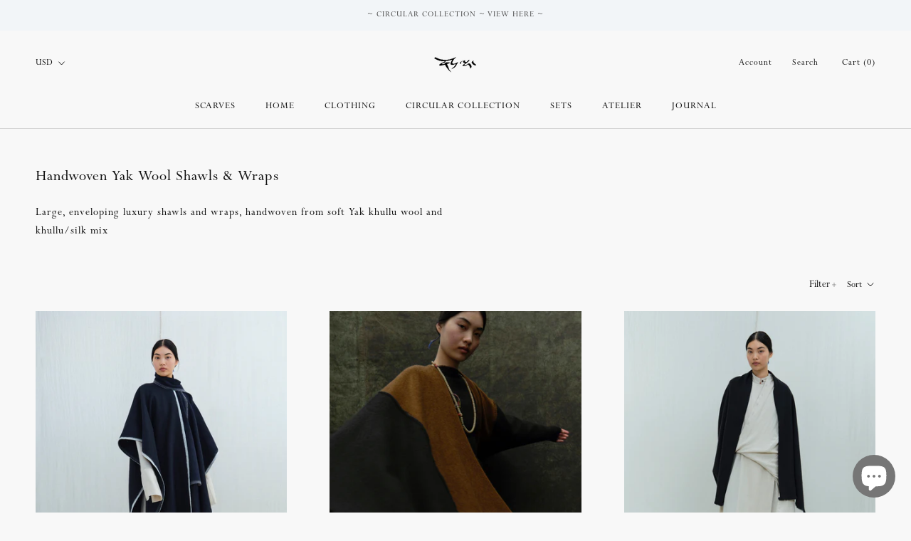

--- FILE ---
content_type: text/html; charset=utf-8
request_url: https://www.norlha.com/collections/luxury-handwoven-yak-wool-shawls
body_size: 32527
content:
<!doctype html>

<html class="no-js" lang="en">
  <head>
    <meta name="google-site-verification" content="MHE0qI_j3svvJ9VHCQ4hgosDiXcxz0Z0iefUiy6Zd4Q" />
    <meta charset="utf-8">
    <meta http-equiv="X-UA-Compatible" content="IE=edge,chrome=1">
    <meta name="viewport" content="width=device-width, initial-scale=1.0, height=device-height, minimum-scale=1.0, user-scalable=0">
    <meta name="theme-color" content="">

    

    <title>
      Luxury Yak Wool Shawls ~ Slow, Sustainable Ethical Fashion | Norlha
    </title><meta name="description" content="A unique fibre similar to cashmere and alpaca, Norlha&#39;s Yak Khullu wool shawls are handwoven on the Tibetan Plateau by nomads turned artisans. Created with intention and care. Shop online, easy delivery &amp; returns."><link rel="canonical" href="https://www.norlha.com/collections/luxury-handwoven-yak-wool-shawls"><link rel="shortcut icon" href="//www.norlha.com/cdn/shop/files/favicon-111_32x32.png?v=1614320438" type="image/png"><meta property="og:type" content="website">
  <meta property="og:title" content="Handwoven Yak Wool Shawls &amp; Wraps">
  <meta property="og:image" content="http://www.norlha.com/cdn/shop/files/ScarfDetailCape_Navy_04_f00a1301-49b6-45c8-884c-bde8af625493_grande.jpg?v=1756893120">
  <meta property="og:image:secure_url" content="https://www.norlha.com/cdn/shop/files/ScarfDetailCape_Navy_04_f00a1301-49b6-45c8-884c-bde8af625493_grande.jpg?v=1756893120"><meta property="og:description" content="A unique fibre similar to cashmere and alpaca, Norlha&#39;s Yak Khullu wool shawls are handwoven on the Tibetan Plateau by nomads turned artisans. Created with intention and care. Shop online, easy delivery &amp; returns."><meta property="og:url" content="https://www.norlha.com/collections/luxury-handwoven-yak-wool-shawls">
<meta property="og:site_name" content="Norlha"><meta name="twitter:card" content="summary"><meta name="twitter:title" content="Handwoven Yak Wool Shawls & Wraps">
  <meta name="twitter:description" content="Large, enveloping luxury shawls and wraps, handwoven from soft Yak khullu wool and khullu/silk mix">
  <meta name="twitter:image" content="https://www.norlha.com/cdn/shop/files/ScarfDetailCape_Navy_04_f00a1301-49b6-45c8-884c-bde8af625493_600x600_crop_center.jpg?v=1756893120">

    <script>window.performance && window.performance.mark && window.performance.mark('shopify.content_for_header.start');</script><meta name="google-site-verification" content="wEl3dZlOizAnpsRAEnCLGjXM6no03b4LbigoSi4FUFA">
<meta name="facebook-domain-verification" content="7dqw8s2eo0yh6x5n3y00nuabts9t2l">
<meta id="shopify-digital-wallet" name="shopify-digital-wallet" content="/9817996/digital_wallets/dialog">
<meta name="shopify-checkout-api-token" content="49bb1abf51f208c11b358afc569fdfcf">
<meta id="in-context-paypal-metadata" data-shop-id="9817996" data-venmo-supported="false" data-environment="production" data-locale="en_US" data-paypal-v4="true" data-currency="USD">
<link rel="alternate" type="application/atom+xml" title="Feed" href="/collections/luxury-handwoven-yak-wool-shawls.atom" />
<link rel="alternate" type="application/json+oembed" href="https://www.norlha.com/collections/luxury-handwoven-yak-wool-shawls.oembed">
<script async="async" src="/checkouts/internal/preloads.js?locale=en-US"></script>
<link rel="preconnect" href="https://shop.app" crossorigin="anonymous">
<script async="async" src="https://shop.app/checkouts/internal/preloads.js?locale=en-US&shop_id=9817996" crossorigin="anonymous"></script>
<script id="apple-pay-shop-capabilities" type="application/json">{"shopId":9817996,"countryCode":"HK","currencyCode":"USD","merchantCapabilities":["supports3DS"],"merchantId":"gid:\/\/shopify\/Shop\/9817996","merchantName":"Norlha","requiredBillingContactFields":["postalAddress","email","phone"],"requiredShippingContactFields":["postalAddress","email","phone"],"shippingType":"shipping","supportedNetworks":["visa","masterCard","amex"],"total":{"type":"pending","label":"Norlha","amount":"1.00"},"shopifyPaymentsEnabled":true,"supportsSubscriptions":true}</script>
<script id="shopify-features" type="application/json">{"accessToken":"49bb1abf51f208c11b358afc569fdfcf","betas":["rich-media-storefront-analytics"],"domain":"www.norlha.com","predictiveSearch":true,"shopId":9817996,"locale":"en"}</script>
<script>var Shopify = Shopify || {};
Shopify.shop = "norlha-2.myshopify.com";
Shopify.locale = "en";
Shopify.currency = {"active":"USD","rate":"1.0"};
Shopify.country = "US";
Shopify.theme = {"name":"LIVE THEME - 2.0","id":142423851256,"schema_name":"Prestige","schema_version":"4.3.4","theme_store_id":855,"role":"main"};
Shopify.theme.handle = "null";
Shopify.theme.style = {"id":null,"handle":null};
Shopify.cdnHost = "www.norlha.com/cdn";
Shopify.routes = Shopify.routes || {};
Shopify.routes.root = "/";</script>
<script type="module">!function(o){(o.Shopify=o.Shopify||{}).modules=!0}(window);</script>
<script>!function(o){function n(){var o=[];function n(){o.push(Array.prototype.slice.apply(arguments))}return n.q=o,n}var t=o.Shopify=o.Shopify||{};t.loadFeatures=n(),t.autoloadFeatures=n()}(window);</script>
<script>
  window.ShopifyPay = window.ShopifyPay || {};
  window.ShopifyPay.apiHost = "shop.app\/pay";
  window.ShopifyPay.redirectState = null;
</script>
<script id="shop-js-analytics" type="application/json">{"pageType":"collection"}</script>
<script defer="defer" async type="module" src="//www.norlha.com/cdn/shopifycloud/shop-js/modules/v2/client.init-shop-cart-sync_BdyHc3Nr.en.esm.js"></script>
<script defer="defer" async type="module" src="//www.norlha.com/cdn/shopifycloud/shop-js/modules/v2/chunk.common_Daul8nwZ.esm.js"></script>
<script type="module">
  await import("//www.norlha.com/cdn/shopifycloud/shop-js/modules/v2/client.init-shop-cart-sync_BdyHc3Nr.en.esm.js");
await import("//www.norlha.com/cdn/shopifycloud/shop-js/modules/v2/chunk.common_Daul8nwZ.esm.js");

  window.Shopify.SignInWithShop?.initShopCartSync?.({"fedCMEnabled":true,"windoidEnabled":true});

</script>
<script>
  window.Shopify = window.Shopify || {};
  if (!window.Shopify.featureAssets) window.Shopify.featureAssets = {};
  window.Shopify.featureAssets['shop-js'] = {"shop-cart-sync":["modules/v2/client.shop-cart-sync_QYOiDySF.en.esm.js","modules/v2/chunk.common_Daul8nwZ.esm.js"],"init-fed-cm":["modules/v2/client.init-fed-cm_DchLp9rc.en.esm.js","modules/v2/chunk.common_Daul8nwZ.esm.js"],"shop-button":["modules/v2/client.shop-button_OV7bAJc5.en.esm.js","modules/v2/chunk.common_Daul8nwZ.esm.js"],"init-windoid":["modules/v2/client.init-windoid_DwxFKQ8e.en.esm.js","modules/v2/chunk.common_Daul8nwZ.esm.js"],"shop-cash-offers":["modules/v2/client.shop-cash-offers_DWtL6Bq3.en.esm.js","modules/v2/chunk.common_Daul8nwZ.esm.js","modules/v2/chunk.modal_CQq8HTM6.esm.js"],"shop-toast-manager":["modules/v2/client.shop-toast-manager_CX9r1SjA.en.esm.js","modules/v2/chunk.common_Daul8nwZ.esm.js"],"init-shop-email-lookup-coordinator":["modules/v2/client.init-shop-email-lookup-coordinator_UhKnw74l.en.esm.js","modules/v2/chunk.common_Daul8nwZ.esm.js"],"pay-button":["modules/v2/client.pay-button_DzxNnLDY.en.esm.js","modules/v2/chunk.common_Daul8nwZ.esm.js"],"avatar":["modules/v2/client.avatar_BTnouDA3.en.esm.js"],"init-shop-cart-sync":["modules/v2/client.init-shop-cart-sync_BdyHc3Nr.en.esm.js","modules/v2/chunk.common_Daul8nwZ.esm.js"],"shop-login-button":["modules/v2/client.shop-login-button_D8B466_1.en.esm.js","modules/v2/chunk.common_Daul8nwZ.esm.js","modules/v2/chunk.modal_CQq8HTM6.esm.js"],"init-customer-accounts-sign-up":["modules/v2/client.init-customer-accounts-sign-up_C8fpPm4i.en.esm.js","modules/v2/client.shop-login-button_D8B466_1.en.esm.js","modules/v2/chunk.common_Daul8nwZ.esm.js","modules/v2/chunk.modal_CQq8HTM6.esm.js"],"init-shop-for-new-customer-accounts":["modules/v2/client.init-shop-for-new-customer-accounts_CVTO0Ztu.en.esm.js","modules/v2/client.shop-login-button_D8B466_1.en.esm.js","modules/v2/chunk.common_Daul8nwZ.esm.js","modules/v2/chunk.modal_CQq8HTM6.esm.js"],"init-customer-accounts":["modules/v2/client.init-customer-accounts_dRgKMfrE.en.esm.js","modules/v2/client.shop-login-button_D8B466_1.en.esm.js","modules/v2/chunk.common_Daul8nwZ.esm.js","modules/v2/chunk.modal_CQq8HTM6.esm.js"],"shop-follow-button":["modules/v2/client.shop-follow-button_CkZpjEct.en.esm.js","modules/v2/chunk.common_Daul8nwZ.esm.js","modules/v2/chunk.modal_CQq8HTM6.esm.js"],"lead-capture":["modules/v2/client.lead-capture_BntHBhfp.en.esm.js","modules/v2/chunk.common_Daul8nwZ.esm.js","modules/v2/chunk.modal_CQq8HTM6.esm.js"],"checkout-modal":["modules/v2/client.checkout-modal_CfxcYbTm.en.esm.js","modules/v2/chunk.common_Daul8nwZ.esm.js","modules/v2/chunk.modal_CQq8HTM6.esm.js"],"shop-login":["modules/v2/client.shop-login_Da4GZ2H6.en.esm.js","modules/v2/chunk.common_Daul8nwZ.esm.js","modules/v2/chunk.modal_CQq8HTM6.esm.js"],"payment-terms":["modules/v2/client.payment-terms_MV4M3zvL.en.esm.js","modules/v2/chunk.common_Daul8nwZ.esm.js","modules/v2/chunk.modal_CQq8HTM6.esm.js"]};
</script>
<script>(function() {
  var isLoaded = false;
  function asyncLoad() {
    if (isLoaded) return;
    isLoaded = true;
    var urls = ["https:\/\/static.klaviyo.com\/onsite\/js\/klaviyo.js?company_id=QDnvjr\u0026shop=norlha-2.myshopify.com"];
    for (var i = 0; i < urls.length; i++) {
      var s = document.createElement('script');
      s.type = 'text/javascript';
      s.async = true;
      s.src = urls[i];
      var x = document.getElementsByTagName('script')[0];
      x.parentNode.insertBefore(s, x);
    }
  };
  if(window.attachEvent) {
    window.attachEvent('onload', asyncLoad);
  } else {
    window.addEventListener('load', asyncLoad, false);
  }
})();</script>
<script id="__st">var __st={"a":9817996,"offset":28800,"reqid":"57a93610-08e1-4d75-8b4e-df1ddf95dc42-1769020749","pageurl":"www.norlha.com\/collections\/luxury-handwoven-yak-wool-shawls","u":"cca3136b25d9","p":"collection","rtyp":"collection","rid":59555676237};</script>
<script>window.ShopifyPaypalV4VisibilityTracking = true;</script>
<script id="captcha-bootstrap">!function(){'use strict';const t='contact',e='account',n='new_comment',o=[[t,t],['blogs',n],['comments',n],[t,'customer']],c=[[e,'customer_login'],[e,'guest_login'],[e,'recover_customer_password'],[e,'create_customer']],r=t=>t.map((([t,e])=>`form[action*='/${t}']:not([data-nocaptcha='true']) input[name='form_type'][value='${e}']`)).join(','),a=t=>()=>t?[...document.querySelectorAll(t)].map((t=>t.form)):[];function s(){const t=[...o],e=r(t);return a(e)}const i='password',u='form_key',d=['recaptcha-v3-token','g-recaptcha-response','h-captcha-response',i],f=()=>{try{return window.sessionStorage}catch{return}},m='__shopify_v',_=t=>t.elements[u];function p(t,e,n=!1){try{const o=window.sessionStorage,c=JSON.parse(o.getItem(e)),{data:r}=function(t){const{data:e,action:n}=t;return t[m]||n?{data:e,action:n}:{data:t,action:n}}(c);for(const[e,n]of Object.entries(r))t.elements[e]&&(t.elements[e].value=n);n&&o.removeItem(e)}catch(o){console.error('form repopulation failed',{error:o})}}const l='form_type',E='cptcha';function T(t){t.dataset[E]=!0}const w=window,h=w.document,L='Shopify',v='ce_forms',y='captcha';let A=!1;((t,e)=>{const n=(g='f06e6c50-85a8-45c8-87d0-21a2b65856fe',I='https://cdn.shopify.com/shopifycloud/storefront-forms-hcaptcha/ce_storefront_forms_captcha_hcaptcha.v1.5.2.iife.js',D={infoText:'Protected by hCaptcha',privacyText:'Privacy',termsText:'Terms'},(t,e,n)=>{const o=w[L][v],c=o.bindForm;if(c)return c(t,g,e,D).then(n);var r;o.q.push([[t,g,e,D],n]),r=I,A||(h.body.append(Object.assign(h.createElement('script'),{id:'captcha-provider',async:!0,src:r})),A=!0)});var g,I,D;w[L]=w[L]||{},w[L][v]=w[L][v]||{},w[L][v].q=[],w[L][y]=w[L][y]||{},w[L][y].protect=function(t,e){n(t,void 0,e),T(t)},Object.freeze(w[L][y]),function(t,e,n,w,h,L){const[v,y,A,g]=function(t,e,n){const i=e?o:[],u=t?c:[],d=[...i,...u],f=r(d),m=r(i),_=r(d.filter((([t,e])=>n.includes(e))));return[a(f),a(m),a(_),s()]}(w,h,L),I=t=>{const e=t.target;return e instanceof HTMLFormElement?e:e&&e.form},D=t=>v().includes(t);t.addEventListener('submit',(t=>{const e=I(t);if(!e)return;const n=D(e)&&!e.dataset.hcaptchaBound&&!e.dataset.recaptchaBound,o=_(e),c=g().includes(e)&&(!o||!o.value);(n||c)&&t.preventDefault(),c&&!n&&(function(t){try{if(!f())return;!function(t){const e=f();if(!e)return;const n=_(t);if(!n)return;const o=n.value;o&&e.removeItem(o)}(t);const e=Array.from(Array(32),(()=>Math.random().toString(36)[2])).join('');!function(t,e){_(t)||t.append(Object.assign(document.createElement('input'),{type:'hidden',name:u})),t.elements[u].value=e}(t,e),function(t,e){const n=f();if(!n)return;const o=[...t.querySelectorAll(`input[type='${i}']`)].map((({name:t})=>t)),c=[...d,...o],r={};for(const[a,s]of new FormData(t).entries())c.includes(a)||(r[a]=s);n.setItem(e,JSON.stringify({[m]:1,action:t.action,data:r}))}(t,e)}catch(e){console.error('failed to persist form',e)}}(e),e.submit())}));const S=(t,e)=>{t&&!t.dataset[E]&&(n(t,e.some((e=>e===t))),T(t))};for(const o of['focusin','change'])t.addEventListener(o,(t=>{const e=I(t);D(e)&&S(e,y())}));const B=e.get('form_key'),M=e.get(l),P=B&&M;t.addEventListener('DOMContentLoaded',(()=>{const t=y();if(P)for(const e of t)e.elements[l].value===M&&p(e,B);[...new Set([...A(),...v().filter((t=>'true'===t.dataset.shopifyCaptcha))])].forEach((e=>S(e,t)))}))}(h,new URLSearchParams(w.location.search),n,t,e,['guest_login'])})(!0,!0)}();</script>
<script integrity="sha256-4kQ18oKyAcykRKYeNunJcIwy7WH5gtpwJnB7kiuLZ1E=" data-source-attribution="shopify.loadfeatures" defer="defer" src="//www.norlha.com/cdn/shopifycloud/storefront/assets/storefront/load_feature-a0a9edcb.js" crossorigin="anonymous"></script>
<script crossorigin="anonymous" defer="defer" src="//www.norlha.com/cdn/shopifycloud/storefront/assets/shopify_pay/storefront-65b4c6d7.js?v=20250812"></script>
<script data-source-attribution="shopify.dynamic_checkout.dynamic.init">var Shopify=Shopify||{};Shopify.PaymentButton=Shopify.PaymentButton||{isStorefrontPortableWallets:!0,init:function(){window.Shopify.PaymentButton.init=function(){};var t=document.createElement("script");t.src="https://www.norlha.com/cdn/shopifycloud/portable-wallets/latest/portable-wallets.en.js",t.type="module",document.head.appendChild(t)}};
</script>
<script data-source-attribution="shopify.dynamic_checkout.buyer_consent">
  function portableWalletsHideBuyerConsent(e){var t=document.getElementById("shopify-buyer-consent"),n=document.getElementById("shopify-subscription-policy-button");t&&n&&(t.classList.add("hidden"),t.setAttribute("aria-hidden","true"),n.removeEventListener("click",e))}function portableWalletsShowBuyerConsent(e){var t=document.getElementById("shopify-buyer-consent"),n=document.getElementById("shopify-subscription-policy-button");t&&n&&(t.classList.remove("hidden"),t.removeAttribute("aria-hidden"),n.addEventListener("click",e))}window.Shopify?.PaymentButton&&(window.Shopify.PaymentButton.hideBuyerConsent=portableWalletsHideBuyerConsent,window.Shopify.PaymentButton.showBuyerConsent=portableWalletsShowBuyerConsent);
</script>
<script data-source-attribution="shopify.dynamic_checkout.cart.bootstrap">document.addEventListener("DOMContentLoaded",(function(){function t(){return document.querySelector("shopify-accelerated-checkout-cart, shopify-accelerated-checkout")}if(t())Shopify.PaymentButton.init();else{new MutationObserver((function(e,n){t()&&(Shopify.PaymentButton.init(),n.disconnect())})).observe(document.body,{childList:!0,subtree:!0})}}));
</script>
<script id='scb4127' type='text/javascript' async='' src='https://www.norlha.com/cdn/shopifycloud/privacy-banner/storefront-banner.js'></script><link id="shopify-accelerated-checkout-styles" rel="stylesheet" media="screen" href="https://www.norlha.com/cdn/shopifycloud/portable-wallets/latest/accelerated-checkout-backwards-compat.css" crossorigin="anonymous">
<style id="shopify-accelerated-checkout-cart">
        #shopify-buyer-consent {
  margin-top: 1em;
  display: inline-block;
  width: 100%;
}

#shopify-buyer-consent.hidden {
  display: none;
}

#shopify-subscription-policy-button {
  background: none;
  border: none;
  padding: 0;
  text-decoration: underline;
  font-size: inherit;
  cursor: pointer;
}

#shopify-subscription-policy-button::before {
  box-shadow: none;
}

      </style>

<script>window.performance && window.performance.mark && window.performance.mark('shopify.content_for_header.end');</script>

    <link rel="stylesheet" href="//www.norlha.com/cdn/shop/t/90/assets/theme.scss.css?v=63062171810294346151716892277">

    <script>
      // This allows to expose several variables to the global scope, to be used in scripts
      window.theme = {
        template: "collection",
        localeRootUrl: '',
        shopCurrency: "USD",
        moneyFormat: "\u003cspan class=mw-price\u003e${{amount}}\u003c\/span\u003e",
        moneyWithCurrencyFormat: "\u003cspan class=mw-price\u003e${{amount}} USD\u003c\/span\u003e",
        useNativeMultiCurrency: true,
        currencyConversionEnabled: false,
        currencyConversionMoneyFormat: "money_format",
        currencyConversionRoundAmounts: true,
        productImageSize: "natural",
        searchMode: "product",
        showPageTransition: false,
        showElementStaggering: false,
        showImageZooming: false,
        showGiftNote: false,
        showBlessing: true
      };

      window.languages = {
        cartAddNote: "Add Order Note",
        cartEditNote: "Edit Order Note",
        productImageLoadingError: "This image could not be loaded. Please try to reload the page.",
        productFormAddToCart: "Add to cart",
        productFormUnavailable: "Unavailable",
        productFormSoldOut: "Sold Out",
        shippingEstimatorOneResult: "1 option available:",
        shippingEstimatorMoreResults: "{{count}} options available:",
        shippingEstimatorNoResults: "No shipping could be found"
      };

      window.lazySizesConfig = {
        loadHidden: false,
        hFac: 0.5,
        expFactor: 2,
        ricTimeout: 150,
        lazyClass: 'Image--lazyLoad',
        loadingClass: 'Image--lazyLoading',
        loadedClass: 'Image--lazyLoaded'
      };

      document.documentElement.className = document.documentElement.className.replace('no-js', 'js');
      document.documentElement.style.setProperty('--window-height', window.innerHeight + 'px');

      // We do a quick detection of some features (we could use Modernizr but for so little...)
      (function() {
        document.documentElement.className += ((window.CSS && window.CSS.supports('(position: sticky) or (position: -webkit-sticky)')) ? ' supports-sticky' : ' no-supports-sticky');
        document.documentElement.className += (window.matchMedia('(-moz-touch-enabled: 1), (hover: none)')).matches ? ' no-supports-hover' : ' supports-hover';
      }());

      // This code is done to force reload the page when the back button is hit (which allows to fix stale data on cart, for instance)
      if (performance.navigation.type === 2) {
        location.reload(true);
      }
    </script>

    <script src="//www.norlha.com/cdn/shop/t/90/assets/lazysizes.min.js?v=174358363404432586981716892255" async></script>

    
      <script src="//cdn.shopify.com/s/javascripts/currencies.js" defer></script>
    
<script src="https://polyfill-fastly.net/v3/polyfill.min.js?unknown=polyfill&features=fetch,Element.prototype.closest,Element.prototype.remove,Element.prototype.classList,Array.prototype.includes,Array.prototype.fill,Object.assign,CustomEvent,IntersectionObserver,IntersectionObserverEntry,URL" defer></script>
    <script src="//www.norlha.com/cdn/shop/t/90/assets/libs.min.js?v=160450030430185569721716892255" defer></script>
    <script src="//www.norlha.com/cdn/shop/t/90/assets/theme.js?v=171640538799672620411716901847" defer></script>
    <script src="//www.norlha.com/cdn/shop/t/90/assets/custom.js?v=104568418647506281801716892184" defer></script>

    
        


  <!--Gem_Page_Header_Script-->
    


<!--End_Gem_Page_Header_Script-->
 
<script>
  var _talkableq = _talkableq || [];
  _talkableq.push(['authenticate_customer', {"email":"","first_name":"","last_name":"","customer_id":""}]);
</script>
<script src="//d2jjzw81hqbuqv.cloudfront.net/integration/talkable-4.2.5.min.js" type="text/javascript"></script>
<script async src="//d2jjzw81hqbuqv.cloudfront.net/integration/clients/norlha-tibetan-plateau.min.js" type="text/javascript"></script>




    

    
  
<!-- BEGIN app block: shopify://apps/triplewhale/blocks/triple_pixel_snippet/483d496b-3f1a-4609-aea7-8eee3b6b7a2a --><link rel='preconnect dns-prefetch' href='https://api.config-security.com/' crossorigin />
<link rel='preconnect dns-prefetch' href='https://conf.config-security.com/' crossorigin />
<script>
/* >> TriplePixel :: start*/
window.TriplePixelData={TripleName:"norlha-2.myshopify.com",ver:"2.16",plat:"SHOPIFY",isHeadless:false,src:'SHOPIFY_EXT',product:{id:"",name:``,price:"",variant:""},search:"",collection:"59555676237",cart:"drawer",template:"collection",curr:"USD" || "USD"},function(W,H,A,L,E,_,B,N){function O(U,T,P,H,R){void 0===R&&(R=!1),H=new XMLHttpRequest,P?(H.open("POST",U,!0),H.setRequestHeader("Content-Type","text/plain")):H.open("GET",U,!0),H.send(JSON.stringify(P||{})),H.onreadystatechange=function(){4===H.readyState&&200===H.status?(R=H.responseText,U.includes("/first")?eval(R):P||(N[B]=R)):(299<H.status||H.status<200)&&T&&!R&&(R=!0,O(U,T-1,P))}}if(N=window,!N[H+"sn"]){N[H+"sn"]=1,L=function(){return Date.now().toString(36)+"_"+Math.random().toString(36)};try{A.setItem(H,1+(0|A.getItem(H)||0)),(E=JSON.parse(A.getItem(H+"U")||"[]")).push({u:location.href,r:document.referrer,t:Date.now(),id:L()}),A.setItem(H+"U",JSON.stringify(E))}catch(e){}var i,m,p;A.getItem('"!nC`')||(_=A,A=N,A[H]||(E=A[H]=function(t,e,i){return void 0===i&&(i=[]),"State"==t?E.s:(W=L(),(E._q=E._q||[]).push([W,t,e].concat(i)),W)},E.s="Installed",E._q=[],E.ch=W,B="configSecurityConfModel",N[B]=1,O("https://conf.config-security.com/model",5),i=L(),m=A[atob("c2NyZWVu")],_.setItem("di_pmt_wt",i),p={id:i,action:"profile",avatar:_.getItem("auth-security_rand_salt_"),time:m[atob("d2lkdGg=")]+":"+m[atob("aGVpZ2h0")],host:A.TriplePixelData.TripleName,plat:A.TriplePixelData.plat,url:window.location.href.slice(0,500),ref:document.referrer,ver:A.TriplePixelData.ver},O("https://api.config-security.com/event",5,p),O("https://api.config-security.com/first?host=".concat(p.host,"&plat=").concat(p.plat),5)))}}("","TriplePixel",localStorage);
/* << TriplePixel :: end*/
</script>



<!-- END app block --><!-- BEGIN app block: shopify://apps/microsoft-clarity/blocks/clarity_js/31c3d126-8116-4b4a-8ba1-baeda7c4aeea -->
<script type="text/javascript">
  (function (c, l, a, r, i, t, y) {
    c[a] = c[a] || function () { (c[a].q = c[a].q || []).push(arguments); };
    t = l.createElement(r); t.async = 1; t.src = "https://www.clarity.ms/tag/" + i + "?ref=shopify";
    y = l.getElementsByTagName(r)[0]; y.parentNode.insertBefore(t, y);

    c.Shopify.loadFeatures([{ name: "consent-tracking-api", version: "0.1" }], error => {
      if (error) {
        console.error("Error loading Shopify features:", error);
        return;
      }

      c[a]('consentv2', {
        ad_Storage: c.Shopify.customerPrivacy.marketingAllowed() ? "granted" : "denied",
        analytics_Storage: c.Shopify.customerPrivacy.analyticsProcessingAllowed() ? "granted" : "denied",
      });
    });

    l.addEventListener("visitorConsentCollected", function (e) {
      c[a]('consentv2', {
        ad_Storage: e.detail.marketingAllowed ? "granted" : "denied",
        analytics_Storage: e.detail.analyticsAllowed ? "granted" : "denied",
      });
    });
  })(window, document, "clarity", "script", "snt9d2z54j");
</script>



<!-- END app block --><!-- BEGIN app block: shopify://apps/klaviyo-email-marketing-sms/blocks/klaviyo-onsite-embed/2632fe16-c075-4321-a88b-50b567f42507 -->












  <script async src="https://static.klaviyo.com/onsite/js/QDnvjr/klaviyo.js?company_id=QDnvjr"></script>
  <script>!function(){if(!window.klaviyo){window._klOnsite=window._klOnsite||[];try{window.klaviyo=new Proxy({},{get:function(n,i){return"push"===i?function(){var n;(n=window._klOnsite).push.apply(n,arguments)}:function(){for(var n=arguments.length,o=new Array(n),w=0;w<n;w++)o[w]=arguments[w];var t="function"==typeof o[o.length-1]?o.pop():void 0,e=new Promise((function(n){window._klOnsite.push([i].concat(o,[function(i){t&&t(i),n(i)}]))}));return e}}})}catch(n){window.klaviyo=window.klaviyo||[],window.klaviyo.push=function(){var n;(n=window._klOnsite).push.apply(n,arguments)}}}}();</script>

  




  <script>
    window.klaviyoReviewsProductDesignMode = false
  </script>







<!-- END app block --><script src="https://cdn.shopify.com/extensions/e8878072-2f6b-4e89-8082-94b04320908d/inbox-1254/assets/inbox-chat-loader.js" type="text/javascript" defer="defer"></script>
<link href="https://monorail-edge.shopifysvc.com" rel="dns-prefetch">
<script>(function(){if ("sendBeacon" in navigator && "performance" in window) {try {var session_token_from_headers = performance.getEntriesByType('navigation')[0].serverTiming.find(x => x.name == '_s').description;} catch {var session_token_from_headers = undefined;}var session_cookie_matches = document.cookie.match(/_shopify_s=([^;]*)/);var session_token_from_cookie = session_cookie_matches && session_cookie_matches.length === 2 ? session_cookie_matches[1] : "";var session_token = session_token_from_headers || session_token_from_cookie || "";function handle_abandonment_event(e) {var entries = performance.getEntries().filter(function(entry) {return /monorail-edge.shopifysvc.com/.test(entry.name);});if (!window.abandonment_tracked && entries.length === 0) {window.abandonment_tracked = true;var currentMs = Date.now();var navigation_start = performance.timing.navigationStart;var payload = {shop_id: 9817996,url: window.location.href,navigation_start,duration: currentMs - navigation_start,session_token,page_type: "collection"};window.navigator.sendBeacon("https://monorail-edge.shopifysvc.com/v1/produce", JSON.stringify({schema_id: "online_store_buyer_site_abandonment/1.1",payload: payload,metadata: {event_created_at_ms: currentMs,event_sent_at_ms: currentMs}}));}}window.addEventListener('pagehide', handle_abandonment_event);}}());</script>
<script id="web-pixels-manager-setup">(function e(e,d,r,n,o){if(void 0===o&&(o={}),!Boolean(null===(a=null===(i=window.Shopify)||void 0===i?void 0:i.analytics)||void 0===a?void 0:a.replayQueue)){var i,a;window.Shopify=window.Shopify||{};var t=window.Shopify;t.analytics=t.analytics||{};var s=t.analytics;s.replayQueue=[],s.publish=function(e,d,r){return s.replayQueue.push([e,d,r]),!0};try{self.performance.mark("wpm:start")}catch(e){}var l=function(){var e={modern:/Edge?\/(1{2}[4-9]|1[2-9]\d|[2-9]\d{2}|\d{4,})\.\d+(\.\d+|)|Firefox\/(1{2}[4-9]|1[2-9]\d|[2-9]\d{2}|\d{4,})\.\d+(\.\d+|)|Chrom(ium|e)\/(9{2}|\d{3,})\.\d+(\.\d+|)|(Maci|X1{2}).+ Version\/(15\.\d+|(1[6-9]|[2-9]\d|\d{3,})\.\d+)([,.]\d+|)( \(\w+\)|)( Mobile\/\w+|) Safari\/|Chrome.+OPR\/(9{2}|\d{3,})\.\d+\.\d+|(CPU[ +]OS|iPhone[ +]OS|CPU[ +]iPhone|CPU IPhone OS|CPU iPad OS)[ +]+(15[._]\d+|(1[6-9]|[2-9]\d|\d{3,})[._]\d+)([._]\d+|)|Android:?[ /-](13[3-9]|1[4-9]\d|[2-9]\d{2}|\d{4,})(\.\d+|)(\.\d+|)|Android.+Firefox\/(13[5-9]|1[4-9]\d|[2-9]\d{2}|\d{4,})\.\d+(\.\d+|)|Android.+Chrom(ium|e)\/(13[3-9]|1[4-9]\d|[2-9]\d{2}|\d{4,})\.\d+(\.\d+|)|SamsungBrowser\/([2-9]\d|\d{3,})\.\d+/,legacy:/Edge?\/(1[6-9]|[2-9]\d|\d{3,})\.\d+(\.\d+|)|Firefox\/(5[4-9]|[6-9]\d|\d{3,})\.\d+(\.\d+|)|Chrom(ium|e)\/(5[1-9]|[6-9]\d|\d{3,})\.\d+(\.\d+|)([\d.]+$|.*Safari\/(?![\d.]+ Edge\/[\d.]+$))|(Maci|X1{2}).+ Version\/(10\.\d+|(1[1-9]|[2-9]\d|\d{3,})\.\d+)([,.]\d+|)( \(\w+\)|)( Mobile\/\w+|) Safari\/|Chrome.+OPR\/(3[89]|[4-9]\d|\d{3,})\.\d+\.\d+|(CPU[ +]OS|iPhone[ +]OS|CPU[ +]iPhone|CPU IPhone OS|CPU iPad OS)[ +]+(10[._]\d+|(1[1-9]|[2-9]\d|\d{3,})[._]\d+)([._]\d+|)|Android:?[ /-](13[3-9]|1[4-9]\d|[2-9]\d{2}|\d{4,})(\.\d+|)(\.\d+|)|Mobile Safari.+OPR\/([89]\d|\d{3,})\.\d+\.\d+|Android.+Firefox\/(13[5-9]|1[4-9]\d|[2-9]\d{2}|\d{4,})\.\d+(\.\d+|)|Android.+Chrom(ium|e)\/(13[3-9]|1[4-9]\d|[2-9]\d{2}|\d{4,})\.\d+(\.\d+|)|Android.+(UC? ?Browser|UCWEB|U3)[ /]?(15\.([5-9]|\d{2,})|(1[6-9]|[2-9]\d|\d{3,})\.\d+)\.\d+|SamsungBrowser\/(5\.\d+|([6-9]|\d{2,})\.\d+)|Android.+MQ{2}Browser\/(14(\.(9|\d{2,})|)|(1[5-9]|[2-9]\d|\d{3,})(\.\d+|))(\.\d+|)|K[Aa][Ii]OS\/(3\.\d+|([4-9]|\d{2,})\.\d+)(\.\d+|)/},d=e.modern,r=e.legacy,n=navigator.userAgent;return n.match(d)?"modern":n.match(r)?"legacy":"unknown"}(),u="modern"===l?"modern":"legacy",c=(null!=n?n:{modern:"",legacy:""})[u],f=function(e){return[e.baseUrl,"/wpm","/b",e.hashVersion,"modern"===e.buildTarget?"m":"l",".js"].join("")}({baseUrl:d,hashVersion:r,buildTarget:u}),m=function(e){var d=e.version,r=e.bundleTarget,n=e.surface,o=e.pageUrl,i=e.monorailEndpoint;return{emit:function(e){var a=e.status,t=e.errorMsg,s=(new Date).getTime(),l=JSON.stringify({metadata:{event_sent_at_ms:s},events:[{schema_id:"web_pixels_manager_load/3.1",payload:{version:d,bundle_target:r,page_url:o,status:a,surface:n,error_msg:t},metadata:{event_created_at_ms:s}}]});if(!i)return console&&console.warn&&console.warn("[Web Pixels Manager] No Monorail endpoint provided, skipping logging."),!1;try{return self.navigator.sendBeacon.bind(self.navigator)(i,l)}catch(e){}var u=new XMLHttpRequest;try{return u.open("POST",i,!0),u.setRequestHeader("Content-Type","text/plain"),u.send(l),!0}catch(e){return console&&console.warn&&console.warn("[Web Pixels Manager] Got an unhandled error while logging to Monorail."),!1}}}}({version:r,bundleTarget:l,surface:e.surface,pageUrl:self.location.href,monorailEndpoint:e.monorailEndpoint});try{o.browserTarget=l,function(e){var d=e.src,r=e.async,n=void 0===r||r,o=e.onload,i=e.onerror,a=e.sri,t=e.scriptDataAttributes,s=void 0===t?{}:t,l=document.createElement("script"),u=document.querySelector("head"),c=document.querySelector("body");if(l.async=n,l.src=d,a&&(l.integrity=a,l.crossOrigin="anonymous"),s)for(var f in s)if(Object.prototype.hasOwnProperty.call(s,f))try{l.dataset[f]=s[f]}catch(e){}if(o&&l.addEventListener("load",o),i&&l.addEventListener("error",i),u)u.appendChild(l);else{if(!c)throw new Error("Did not find a head or body element to append the script");c.appendChild(l)}}({src:f,async:!0,onload:function(){if(!function(){var e,d;return Boolean(null===(d=null===(e=window.Shopify)||void 0===e?void 0:e.analytics)||void 0===d?void 0:d.initialized)}()){var d=window.webPixelsManager.init(e)||void 0;if(d){var r=window.Shopify.analytics;r.replayQueue.forEach((function(e){var r=e[0],n=e[1],o=e[2];d.publishCustomEvent(r,n,o)})),r.replayQueue=[],r.publish=d.publishCustomEvent,r.visitor=d.visitor,r.initialized=!0}}},onerror:function(){return m.emit({status:"failed",errorMsg:"".concat(f," has failed to load")})},sri:function(e){var d=/^sha384-[A-Za-z0-9+/=]+$/;return"string"==typeof e&&d.test(e)}(c)?c:"",scriptDataAttributes:o}),m.emit({status:"loading"})}catch(e){m.emit({status:"failed",errorMsg:(null==e?void 0:e.message)||"Unknown error"})}}})({shopId: 9817996,storefrontBaseUrl: "https://www.norlha.com",extensionsBaseUrl: "https://extensions.shopifycdn.com/cdn/shopifycloud/web-pixels-manager",monorailEndpoint: "https://monorail-edge.shopifysvc.com/unstable/produce_batch",surface: "storefront-renderer",enabledBetaFlags: ["2dca8a86"],webPixelsConfigList: [{"id":"2018705656","configuration":"{\"accountID\":\"QDnvjr\",\"webPixelConfig\":\"eyJlbmFibGVBZGRlZFRvQ2FydEV2ZW50cyI6IHRydWV9\"}","eventPayloadVersion":"v1","runtimeContext":"STRICT","scriptVersion":"524f6c1ee37bacdca7657a665bdca589","type":"APP","apiClientId":123074,"privacyPurposes":["ANALYTICS","MARKETING"],"dataSharingAdjustments":{"protectedCustomerApprovalScopes":["read_customer_address","read_customer_email","read_customer_name","read_customer_personal_data","read_customer_phone"]}},{"id":"1322549496","configuration":"{\"projectId\":\"snt9d2z54j\"}","eventPayloadVersion":"v1","runtimeContext":"STRICT","scriptVersion":"cf1781658ed156031118fc4bbc2ed159","type":"APP","apiClientId":240074326017,"privacyPurposes":[],"capabilities":["advanced_dom_events"],"dataSharingAdjustments":{"protectedCustomerApprovalScopes":["read_customer_personal_data"]}},{"id":"1021477112","configuration":"{\"shopId\":\"norlha-2.myshopify.com\"}","eventPayloadVersion":"v1","runtimeContext":"STRICT","scriptVersion":"674c31de9c131805829c42a983792da6","type":"APP","apiClientId":2753413,"privacyPurposes":["ANALYTICS","MARKETING","SALE_OF_DATA"],"dataSharingAdjustments":{"protectedCustomerApprovalScopes":["read_customer_address","read_customer_email","read_customer_name","read_customer_personal_data","read_customer_phone"]}},{"id":"568656120","configuration":"{\"config\":\"{\\\"pixel_id\\\":\\\"G-4C6YB6G6QW\\\",\\\"target_country\\\":\\\"US\\\",\\\"gtag_events\\\":[{\\\"type\\\":\\\"begin_checkout\\\",\\\"action_label\\\":\\\"G-4C6YB6G6QW\\\"},{\\\"type\\\":\\\"search\\\",\\\"action_label\\\":\\\"G-4C6YB6G6QW\\\"},{\\\"type\\\":\\\"view_item\\\",\\\"action_label\\\":[\\\"G-4C6YB6G6QW\\\",\\\"MC-863LN8E9RB\\\"]},{\\\"type\\\":\\\"purchase\\\",\\\"action_label\\\":[\\\"G-4C6YB6G6QW\\\",\\\"MC-863LN8E9RB\\\"]},{\\\"type\\\":\\\"page_view\\\",\\\"action_label\\\":[\\\"G-4C6YB6G6QW\\\",\\\"MC-863LN8E9RB\\\"]},{\\\"type\\\":\\\"add_payment_info\\\",\\\"action_label\\\":\\\"G-4C6YB6G6QW\\\"},{\\\"type\\\":\\\"add_to_cart\\\",\\\"action_label\\\":\\\"G-4C6YB6G6QW\\\"}],\\\"enable_monitoring_mode\\\":false}\"}","eventPayloadVersion":"v1","runtimeContext":"OPEN","scriptVersion":"b2a88bafab3e21179ed38636efcd8a93","type":"APP","apiClientId":1780363,"privacyPurposes":[],"dataSharingAdjustments":{"protectedCustomerApprovalScopes":["read_customer_address","read_customer_email","read_customer_name","read_customer_personal_data","read_customer_phone"]}},{"id":"155681016","configuration":"{\"pixel_id\":\"596281317187066\",\"pixel_type\":\"facebook_pixel\",\"metaapp_system_user_token\":\"-\"}","eventPayloadVersion":"v1","runtimeContext":"OPEN","scriptVersion":"ca16bc87fe92b6042fbaa3acc2fbdaa6","type":"APP","apiClientId":2329312,"privacyPurposes":["ANALYTICS","MARKETING","SALE_OF_DATA"],"dataSharingAdjustments":{"protectedCustomerApprovalScopes":["read_customer_address","read_customer_email","read_customer_name","read_customer_personal_data","read_customer_phone"]}},{"id":"77070584","eventPayloadVersion":"v1","runtimeContext":"LAX","scriptVersion":"1","type":"CUSTOM","privacyPurposes":["ANALYTICS"],"name":"Google Analytics tag (migrated)"},{"id":"shopify-app-pixel","configuration":"{}","eventPayloadVersion":"v1","runtimeContext":"STRICT","scriptVersion":"0450","apiClientId":"shopify-pixel","type":"APP","privacyPurposes":["ANALYTICS","MARKETING"]},{"id":"shopify-custom-pixel","eventPayloadVersion":"v1","runtimeContext":"LAX","scriptVersion":"0450","apiClientId":"shopify-pixel","type":"CUSTOM","privacyPurposes":["ANALYTICS","MARKETING"]}],isMerchantRequest: false,initData: {"shop":{"name":"Norlha","paymentSettings":{"currencyCode":"USD"},"myshopifyDomain":"norlha-2.myshopify.com","countryCode":"HK","storefrontUrl":"https:\/\/www.norlha.com"},"customer":null,"cart":null,"checkout":null,"productVariants":[],"purchasingCompany":null},},"https://www.norlha.com/cdn","fcfee988w5aeb613cpc8e4bc33m6693e112",{"modern":"","legacy":""},{"shopId":"9817996","storefrontBaseUrl":"https:\/\/www.norlha.com","extensionBaseUrl":"https:\/\/extensions.shopifycdn.com\/cdn\/shopifycloud\/web-pixels-manager","surface":"storefront-renderer","enabledBetaFlags":"[\"2dca8a86\"]","isMerchantRequest":"false","hashVersion":"fcfee988w5aeb613cpc8e4bc33m6693e112","publish":"custom","events":"[[\"page_viewed\",{}],[\"collection_viewed\",{\"collection\":{\"id\":\"59555676237\",\"title\":\"Handwoven Yak Wool Shawls \u0026 Wraps\",\"productVariants\":[{\"price\":{\"amount\":1370.0,\"currencyCode\":\"USD\"},\"product\":{\"title\":\"Overfelt Scarf-Detail Cape\",\"vendor\":\"Norlha\",\"id\":\"8041513976056\",\"untranslatedTitle\":\"Overfelt Scarf-Detail Cape\",\"url\":\"\/products\/yak-wool-scarf-detail-cape\",\"type\":\"RTW\"},\"id\":\"46711017406712\",\"image\":{\"src\":\"\/\/www.norlha.com\/cdn\/shop\/files\/ScarfDetailCape_Navy_04_f00a1301-49b6-45c8-884c-bde8af625493.jpg?v=1756893120\"},\"sku\":null,\"title\":\"Navy and Natural Yak White \/ One Size\",\"untranslatedTitle\":\"Navy and Natural Yak White \/ One Size\"},{\"price\":{\"amount\":740.0,\"currencyCode\":\"USD\"},\"product\":{\"title\":\"Nomad Boiled Mount Cape\",\"vendor\":\"Norlha\",\"id\":\"8674242560248\",\"untranslatedTitle\":\"Nomad Boiled Mount Cape\",\"url\":\"\/products\/nomad-yak-wool-boiled-cape\",\"type\":\"RTW\"},\"id\":\"45550070431992\",\"image\":{\"src\":\"\/\/www.norlha.com\/cdn\/shop\/files\/NomadMountBoiledCape_WoodBrown_Blue_05.jpg?v=1768652085\"},\"sku\":\"\",\"title\":\"Wood Brown and Blue \/ One Size\",\"untranslatedTitle\":\"Wood Brown and Blue \/ One Size\"},{\"price\":{\"amount\":360.0,\"currencyCode\":\"USD\"},\"product\":{\"title\":\"Nomad Classic Scarf (Natural Yak Brown Base)\",\"vendor\":\"Norlha\",\"id\":\"8672647971064\",\"untranslatedTitle\":\"Nomad Classic Scarf (Natural Yak Brown Base)\",\"url\":\"\/products\/blue-yak-wool-scarf\",\"type\":\"Scarves\"},\"id\":\"45546682581240\",\"image\":{\"src\":\"\/\/www.norlha.com\/cdn\/shop\/files\/NomadClassic_BrownBase__MidnightBlue_06.jpg?v=1768658084\"},\"sku\":null,\"title\":\"Midnight Blue\",\"untranslatedTitle\":\"Midnight Blue\"},{\"price\":{\"amount\":330.0,\"currencyCode\":\"USD\"},\"product\":{\"title\":\"Nomad Net Scarf (Natural Yak Grey Base)\",\"vendor\":\"Norlha\",\"id\":\"8672623821048\",\"untranslatedTitle\":\"Nomad Net Scarf (Natural Yak Grey Base)\",\"url\":\"\/products\/intensely-soft-yak-wool-scarf\",\"type\":\"Scarves\"},\"id\":\"46741081751800\",\"image\":{\"src\":\"\/\/www.norlha.com\/cdn\/shop\/files\/NomadNet_GreyBase__Blue_01.jpg?v=1758268758\"},\"sku\":null,\"title\":\"Blue\",\"untranslatedTitle\":\"Blue\"},{\"price\":{\"amount\":700.0,\"currencyCode\":\"USD\"},\"product\":{\"title\":\"Nomad Seamed Cape\",\"vendor\":\"Norlha\",\"id\":\"8674218344696\",\"untranslatedTitle\":\"Nomad Seamed Cape\",\"url\":\"\/products\/luxury-yak-wool-seamed-cape-poncho\",\"type\":\"RTW\"},\"id\":\"46741400649976\",\"image\":{\"src\":\"\/\/www.norlha.com\/cdn\/shop\/files\/SeamedCape_NaturalYakBrown_01_44fd8d03-f05d-4f55-8df3-3d2bc14439f4.jpg?v=1768509198\"},\"sku\":null,\"title\":\"Natural Yak Brown \/ One Size\",\"untranslatedTitle\":\"Natural Yak Brown \/ One Size\"},{\"price\":{\"amount\":1390.0,\"currencyCode\":\"USD\"},\"product\":{\"title\":\"Handpsun Flock Scarf\",\"vendor\":\"Norlha\",\"id\":\"8672901791992\",\"untranslatedTitle\":\"Handpsun Flock Scarf\",\"url\":\"\/products\/handpsun-yak-wool-shawl\",\"type\":\"Scarves\"},\"id\":\"45547156046072\",\"image\":{\"src\":\"\/\/www.norlha.com\/cdn\/shop\/files\/HandspunFlockScarf_NaturalYakBrown_06.jpg?v=1768661862\"},\"sku\":\"\",\"title\":\"Natural Yak Brown\",\"untranslatedTitle\":\"Natural Yak Brown\"},{\"price\":{\"amount\":470.0,\"currencyCode\":\"USD\"},\"product\":{\"title\":\"Tie Cape\",\"vendor\":\"Norlha\",\"id\":\"8674232729848\",\"untranslatedTitle\":\"Tie Cape\",\"url\":\"\/products\/luxury-yak-wool-silk-blend-tie-cape\",\"type\":\"RTW\"},\"id\":\"46711004004600\",\"image\":{\"src\":\"\/\/www.norlha.com\/cdn\/shop\/files\/TieCape_Burgundy_03_2cd2e1e9-0969-4214-8d75-c6bd579bea23.jpg?v=1768509897\"},\"sku\":null,\"title\":\"Burgundy \/ One Size\",\"untranslatedTitle\":\"Burgundy \/ One Size\"},{\"price\":{\"amount\":370.0,\"currencyCode\":\"USD\"},\"product\":{\"title\":\"Nomad Net Boiled Scarf\",\"vendor\":\"Norlha\",\"id\":\"8672632537336\",\"untranslatedTitle\":\"Nomad Net Boiled Scarf\",\"url\":\"\/products\/luxuriously-sof-yak-wool-boiled-scarf\",\"type\":\"Scarves\"},\"id\":\"46741083750648\",\"image\":{\"src\":\"\/\/www.norlha.com\/cdn\/shop\/files\/NomadNetBoiled_SpringEarth_01.jpg?v=1758268977\"},\"sku\":null,\"title\":\"Spring Earth\",\"untranslatedTitle\":\"Spring Earth\"},{\"price\":{\"amount\":380.0,\"currencyCode\":\"USD\"},\"product\":{\"title\":\"Nomad Net All Weather Scarf\",\"vendor\":\"Norlha\",\"id\":\"8672880984312\",\"untranslatedTitle\":\"Nomad Net All Weather Scarf\",\"url\":\"\/products\/nomad-net-all-weather-yak-wool-scarf\",\"type\":\"Scarves\"},\"id\":\"45547126718712\",\"image\":{\"src\":\"\/\/www.norlha.com\/cdn\/shop\/files\/NomadAllWeather_AutumnLeaf_01.jpg?v=1763462607\"},\"sku\":\"15335\",\"title\":\"Autumn Leaf\",\"untranslatedTitle\":\"Autumn Leaf\"},{\"price\":{\"amount\":780.0,\"currencyCode\":\"USD\"},\"product\":{\"title\":\"Handspun Valley Scarf\",\"vendor\":\"Norlha\",\"id\":\"8672727367928\",\"untranslatedTitle\":\"Handspun Valley Scarf\",\"url\":\"\/products\/yak-wool-handspun-valley-scarf\",\"type\":\"Scarves\"},\"id\":\"46240953303288\",\"image\":{\"src\":\"\/\/www.norlha.com\/cdn\/shop\/files\/HandspunValleyScarf_NaturalYakBrown_03.jpg?v=1766487458\"},\"sku\":null,\"title\":\"Natural Yak Brown\",\"untranslatedTitle\":\"Natural Yak Brown\"},{\"price\":{\"amount\":750.0,\"currencyCode\":\"USD\"},\"product\":{\"title\":\"Split Cape\",\"vendor\":\"Norlha\",\"id\":\"8674219557112\",\"untranslatedTitle\":\"Split Cape\",\"url\":\"\/products\/luxury-yak-wool-split-cape\",\"type\":\"RTW\"},\"id\":\"46741436956920\",\"image\":{\"src\":\"\/\/www.norlha.com\/cdn\/shop\/files\/SplitCape_NaturalYakGrey_02_db29df8f-e872-4014-b45b-10eaf4b16479.jpg?v=1768510399\"},\"sku\":null,\"title\":\"Natural Yak Grey \/ One Size\",\"untranslatedTitle\":\"Natural Yak Grey \/ One Size\"},{\"price\":{\"amount\":500.0,\"currencyCode\":\"USD\"},\"product\":{\"title\":\"Nomad Classic Scarf (Natural Yak Grey Base)\",\"vendor\":\"Norlha\",\"id\":\"8672640893176\",\"untranslatedTitle\":\"Nomad Classic Scarf (Natural Yak Grey Base)\",\"url\":\"\/products\/classic-yak-wool-luxury-scarf\",\"type\":\"Scarves\"},\"id\":\"45546662166776\",\"image\":{\"src\":\"\/\/www.norlha.com\/cdn\/shop\/files\/NomadClassicScarf_NaturalYakGrey_03_model_0bc90ddb-ecf6-4c02-849d-6e0e649adb4e.jpg?v=1758268476\"},\"sku\":null,\"title\":\"Natural Yak Grey\",\"untranslatedTitle\":\"Natural Yak Grey\"},{\"price\":{\"amount\":1550.0,\"currencyCode\":\"USD\"},\"product\":{\"title\":\"Handspun Fringed Cape\",\"vendor\":\"Norlha\",\"id\":\"8674765734136\",\"untranslatedTitle\":\"Handspun Fringed Cape\",\"url\":\"\/products\/handspun-fringed-yak-wool-cape\",\"type\":\"RTW\"},\"id\":\"46741450129656\",\"image\":{\"src\":\"\/\/www.norlha.com\/cdn\/shop\/files\/HandspunFringedCape_Sunflower_01_0d2f44cd-b110-4a36-92c3-1c39b27cbcc8.jpg?v=1768490776\"},\"sku\":null,\"title\":\"Sunflower \/ One Size\",\"untranslatedTitle\":\"Sunflower \/ One Size\"},{\"price\":{\"amount\":900.0,\"currencyCode\":\"USD\"},\"product\":{\"title\":\"Handspun Shepherd Scarf\",\"vendor\":\"Norlha\",\"id\":\"8672719634680\",\"untranslatedTitle\":\"Handspun Shepherd Scarf\",\"url\":\"\/products\/handspun-yak-sheep-wool-shepherd-scarf\",\"type\":\"Scarves\"},\"id\":\"45546841964792\",\"image\":{\"src\":\"\/\/www.norlha.com\/cdn\/shop\/files\/HandspunShepherdScarf_Black_01.jpg?v=1757114743\"},\"sku\":null,\"title\":\"Black\",\"untranslatedTitle\":\"Black\"},{\"price\":{\"amount\":1370.0,\"currencyCode\":\"USD\"},\"product\":{\"title\":\"Round-Neck Sleeved Poncho\",\"vendor\":\"Norlha\",\"id\":\"8674224177400\",\"untranslatedTitle\":\"Round-Neck Sleeved Poncho\",\"url\":\"\/products\/round-neck-sleeved-yak-wool-poncho\",\"type\":\"RTW\"},\"id\":\"46713601294584\",\"image\":{\"src\":\"\/\/www.norlha.com\/cdn\/shop\/files\/RoundNeckSleevedPoncho_Black_05_e7abc86f-c677-437e-ade3-9bbaca6fcefc.jpg?v=1768660662\"},\"sku\":null,\"title\":\"Black with Natural Grey stitching \/ One Size\",\"untranslatedTitle\":\"Black with Natural Grey stitching \/ One Size\"},{\"price\":{\"amount\":700.0,\"currencyCode\":\"USD\"},\"product\":{\"title\":\"Nomad Classic Scarf (Natural Yak White Base)\",\"vendor\":\"Norlha\",\"id\":\"8672636076280\",\"untranslatedTitle\":\"Nomad Classic Scarf (Natural Yak White Base)\",\"url\":\"\/products\/classic-white-yak-wool-scarf\",\"type\":\"Scarves\"},\"id\":\"45546650665208\",\"image\":{\"src\":\"\/\/www.norlha.com\/cdn\/shop\/files\/NomadClassic_WhiteBase__NaturalYakWhite_02.jpg?v=1768660340\"},\"sku\":\"\",\"title\":\"Natural Yak White\",\"untranslatedTitle\":\"Natural Yak White\"},{\"price\":{\"amount\":1000.0,\"currencyCode\":\"USD\"},\"product\":{\"title\":\"Nomad Seamed Cape\",\"vendor\":\"Norlha\",\"id\":\"8041509683448\",\"untranslatedTitle\":\"Nomad Seamed Cape\",\"url\":\"\/products\/white-yak-wool-seamed-cape\",\"type\":\"RTW\"},\"id\":\"43976965030136\",\"image\":{\"src\":\"\/\/www.norlha.com\/cdn\/shop\/files\/SeamedCape_NaturalYakWhite_03_af6ee001-1237-4236-afef-70f940f73a41.jpg?v=1768663599\"},\"sku\":null,\"title\":\"Natural Yak White \/ One Size\",\"untranslatedTitle\":\"Natural Yak White \/ One Size\"},{\"price\":{\"amount\":300.0,\"currencyCode\":\"USD\"},\"product\":{\"title\":\"Prince Light Scarf\",\"vendor\":\"Norlha\",\"id\":\"8672705904888\",\"untranslatedTitle\":\"Prince Light Scarf\",\"url\":\"\/products\/yak-khullu-very-fine-scarf\",\"type\":\"Scarves\"},\"id\":\"46240780288248\",\"image\":{\"src\":\"\/\/www.norlha.com\/cdn\/shop\/files\/PrinceLight_GoldBrown_04_d516eace-f0d1-4090-8c2a-9292ea8f6859.jpg?v=1756963520\"},\"sku\":null,\"title\":\"Gold Brown\",\"untranslatedTitle\":\"Gold Brown\"},{\"price\":{\"amount\":310.0,\"currencyCode\":\"USD\"},\"product\":{\"title\":\"Prince Herringbone Scarf\",\"vendor\":\"Norlha\",\"id\":\"8672713015544\",\"untranslatedTitle\":\"Prince Herringbone Scarf\",\"url\":\"\/products\/light-grey-fine-yak-wool-herringbone-scarf\",\"type\":\"Scarves\"},\"id\":\"46741148729592\",\"image\":{\"src\":\"\/\/www.norlha.com\/cdn\/shop\/files\/PrinceHerringbone_StormBlue_03.jpg?v=1756399844\"},\"sku\":null,\"title\":\"Storm Blue\",\"untranslatedTitle\":\"Storm Blue\"},{\"price\":{\"amount\":880.0,\"currencyCode\":\"USD\"},\"product\":{\"title\":\"Hooded Cape\",\"vendor\":\"Norlha\",\"id\":\"8041531900152\",\"untranslatedTitle\":\"Hooded Cape\",\"url\":\"\/products\/mens-hooded-yak-wool-poncho\",\"type\":\"RTW\"},\"id\":\"46710973956344\",\"image\":{\"src\":\"\/\/www.norlha.com\/cdn\/shop\/files\/HoodedCape_Navy_NaturalYakBrown_05.jpg?v=1768647744\"},\"sku\":null,\"title\":\"Navy and Natural Yak Brown \/ One Size\",\"untranslatedTitle\":\"Navy and Natural Yak Brown \/ One Size\"},{\"price\":{\"amount\":320.0,\"currencyCode\":\"USD\"},\"product\":{\"title\":\"Nomad Net Scarf (Natural Yak Brown Base)\",\"vendor\":\"Norlha\",\"id\":\"8672629915896\",\"untranslatedTitle\":\"Nomad Net Scarf (Natural Yak Brown Base)\",\"url\":\"\/products\/extra-soft-yak-wool-scarf\",\"type\":\"Scarves\"},\"id\":\"45546641719544\",\"image\":{\"src\":\"\/\/www.norlha.com\/cdn\/shop\/files\/NomadNetScarf_Natural-Brown_1_product_4fc2dccf-0b0f-479b-b562-cb33b44d0b8c.jpg?v=1768660934\"},\"sku\":null,\"title\":\"Natural Yak Brown\",\"untranslatedTitle\":\"Natural Yak Brown\"},{\"price\":{\"amount\":460.0,\"currencyCode\":\"USD\"},\"product\":{\"title\":\"Nomad Net Scarf (Natural Yak White Base)\",\"vendor\":\"Norlha\",\"id\":\"8672620740856\",\"untranslatedTitle\":\"Nomad Net Scarf (Natural Yak White Base)\",\"url\":\"\/products\/luxuriously-soft-yak-wool-wide-scarf\",\"type\":\"Scarves\"},\"id\":\"46741047574776\",\"image\":{\"src\":\"\/\/www.norlha.com\/cdn\/shop\/files\/NomadNet_WhiteBase__Pink_02.jpg?v=1756398877\"},\"sku\":null,\"title\":\"Pink\",\"untranslatedTitle\":\"Pink\"}]}}]]"});</script><script>
  window.ShopifyAnalytics = window.ShopifyAnalytics || {};
  window.ShopifyAnalytics.meta = window.ShopifyAnalytics.meta || {};
  window.ShopifyAnalytics.meta.currency = 'USD';
  var meta = {"products":[{"id":8041513976056,"gid":"gid:\/\/shopify\/Product\/8041513976056","vendor":"Norlha","type":"RTW","handle":"yak-wool-scarf-detail-cape","variants":[{"id":46711017406712,"price":137000,"name":"Overfelt Scarf-Detail Cape - Navy and Natural Yak White \/ One Size","public_title":"Navy and Natural Yak White \/ One Size","sku":null}],"remote":false},{"id":8674242560248,"gid":"gid:\/\/shopify\/Product\/8674242560248","vendor":"Norlha","type":"RTW","handle":"nomad-yak-wool-boiled-cape","variants":[{"id":45550070431992,"price":74000,"name":"Nomad Boiled Mount Cape - Wood Brown and Blue \/ One Size","public_title":"Wood Brown and Blue \/ One Size","sku":""}],"remote":false},{"id":8672647971064,"gid":"gid:\/\/shopify\/Product\/8672647971064","vendor":"Norlha","type":"Scarves","handle":"blue-yak-wool-scarf","variants":[{"id":45546682581240,"price":36000,"name":"Nomad Classic Scarf (Natural Yak Brown Base) - Midnight Blue","public_title":"Midnight Blue","sku":null},{"id":46741086929144,"price":36000,"name":"Nomad Classic Scarf (Natural Yak Brown Base) - Burgundy","public_title":"Burgundy","sku":null}],"remote":false},{"id":8672623821048,"gid":"gid:\/\/shopify\/Product\/8672623821048","vendor":"Norlha","type":"Scarves","handle":"intensely-soft-yak-wool-scarf","variants":[{"id":46741081751800,"price":33000,"name":"Nomad Net Scarf (Natural Yak Grey Base) - Blue","public_title":"Blue","sku":null},{"id":45546635395320,"price":33000,"name":"Nomad Net Scarf (Natural Yak Grey Base) - Natural Yak Grey","public_title":"Natural Yak Grey","sku":""}],"remote":false},{"id":8674218344696,"gid":"gid:\/\/shopify\/Product\/8674218344696","vendor":"Norlha","type":"RTW","handle":"luxury-yak-wool-seamed-cape-poncho","variants":[{"id":46741400649976,"price":70000,"name":"Nomad Seamed Cape - Natural Yak Brown \/ One Size","public_title":"Natural Yak Brown \/ One Size","sku":null},{"id":45550017151224,"price":70000,"name":"Nomad Seamed Cape - Burgundy \/ One Size","public_title":"Burgundy \/ One Size","sku":"15819"}],"remote":false},{"id":8672901791992,"gid":"gid:\/\/shopify\/Product\/8672901791992","vendor":"Norlha","type":"Scarves","handle":"handpsun-yak-wool-shawl","variants":[{"id":45547156046072,"price":139000,"name":"Handpsun Flock Scarf - Natural Yak Brown","public_title":"Natural Yak Brown","sku":""}],"remote":false},{"id":8674232729848,"gid":"gid:\/\/shopify\/Product\/8674232729848","vendor":"Norlha","type":"RTW","handle":"luxury-yak-wool-silk-blend-tie-cape","variants":[{"id":46711004004600,"price":47000,"name":"Tie Cape - Burgundy \/ One Size","public_title":"Burgundy \/ One Size","sku":null}],"remote":false},{"id":8672632537336,"gid":"gid:\/\/shopify\/Product\/8672632537336","vendor":"Norlha","type":"Scarves","handle":"luxuriously-sof-yak-wool-boiled-scarf","variants":[{"id":46741083750648,"price":37000,"name":"Nomad Net Boiled Scarf - Spring Earth","public_title":"Spring Earth","sku":null},{"id":45546645520632,"price":37000,"name":"Nomad Net Boiled Scarf - Natural Yak Golden Brown","public_title":"Natural Yak Golden Brown","sku":"16357"},{"id":45546645553400,"price":37000,"name":"Nomad Net Boiled Scarf - Ash Grey","public_title":"Ash Grey","sku":""}],"remote":false},{"id":8672880984312,"gid":"gid:\/\/shopify\/Product\/8672880984312","vendor":"Norlha","type":"Scarves","handle":"nomad-net-all-weather-yak-wool-scarf","variants":[{"id":45547126718712,"price":38000,"name":"Nomad Net All Weather Scarf - Autumn Leaf","public_title":"Autumn Leaf","sku":"15335"},{"id":46741187821816,"price":38000,"name":"Nomad Net All Weather Scarf - Pine Green","public_title":"Pine Green","sku":null}],"remote":false},{"id":8672727367928,"gid":"gid:\/\/shopify\/Product\/8672727367928","vendor":"Norlha","type":"Scarves","handle":"yak-wool-handspun-valley-scarf","variants":[{"id":46240953303288,"price":78000,"name":"Handspun Valley Scarf - Natural Yak Brown","public_title":"Natural Yak Brown","sku":null},{"id":45546858316024,"price":78000,"name":"Handspun Valley Scarf - Nutshell","public_title":"Nutshell","sku":null}],"remote":false},{"id":8674219557112,"gid":"gid:\/\/shopify\/Product\/8674219557112","vendor":"Norlha","type":"RTW","handle":"luxury-yak-wool-split-cape","variants":[{"id":46741436956920,"price":75000,"name":"Split Cape - Natural Yak Grey \/ One Size","public_title":"Natural Yak Grey \/ One Size","sku":null}],"remote":false},{"id":8672640893176,"gid":"gid:\/\/shopify\/Product\/8672640893176","vendor":"Norlha","type":"Scarves","handle":"classic-yak-wool-luxury-scarf","variants":[{"id":45546662166776,"price":50000,"name":"Nomad Classic Scarf (Natural Yak Grey Base) - Natural Yak Grey","public_title":"Natural Yak Grey","sku":null}],"remote":false},{"id":8674765734136,"gid":"gid:\/\/shopify\/Product\/8674765734136","vendor":"Norlha","type":"RTW","handle":"handspun-fringed-yak-wool-cape","variants":[{"id":46741450129656,"price":155000,"name":"Handspun Fringed Cape - Sunflower \/ One Size","public_title":"Sunflower \/ One Size","sku":null}],"remote":false},{"id":8672719634680,"gid":"gid:\/\/shopify\/Product\/8672719634680","vendor":"Norlha","type":"Scarves","handle":"handspun-yak-sheep-wool-shepherd-scarf","variants":[{"id":45546841964792,"price":90000,"name":"Handspun Shepherd Scarf - Black","public_title":"Black","sku":null}],"remote":false},{"id":8674224177400,"gid":"gid:\/\/shopify\/Product\/8674224177400","vendor":"Norlha","type":"RTW","handle":"round-neck-sleeved-yak-wool-poncho","variants":[{"id":46713601294584,"price":137000,"name":"Round-Neck Sleeved Poncho - Black with Natural Grey stitching \/ One Size","public_title":"Black with Natural Grey stitching \/ One Size","sku":null}],"remote":false},{"id":8672636076280,"gid":"gid:\/\/shopify\/Product\/8672636076280","vendor":"Norlha","type":"Scarves","handle":"classic-white-yak-wool-scarf","variants":[{"id":45546650665208,"price":70000,"name":"Nomad Classic Scarf (Natural Yak White Base) - Natural Yak White","public_title":"Natural Yak White","sku":""}],"remote":false},{"id":8041509683448,"gid":"gid:\/\/shopify\/Product\/8041509683448","vendor":"Norlha","type":"RTW","handle":"white-yak-wool-seamed-cape","variants":[{"id":43976965030136,"price":100000,"name":"Nomad Seamed Cape - Natural Yak White \/ One Size","public_title":"Natural Yak White \/ One Size","sku":null}],"remote":false},{"id":8672705904888,"gid":"gid:\/\/shopify\/Product\/8672705904888","vendor":"Norlha","type":"Scarves","handle":"yak-khullu-very-fine-scarf","variants":[{"id":46240780288248,"price":30000,"name":"Prince Light Scarf - Gold Brown","public_title":"Gold Brown","sku":null},{"id":45546814669048,"price":30000,"name":"Prince Light Scarf - Royal Blue","public_title":"Royal Blue","sku":null}],"remote":false},{"id":8672713015544,"gid":"gid:\/\/shopify\/Product\/8672713015544","vendor":"Norlha","type":"Scarves","handle":"light-grey-fine-yak-wool-herringbone-scarf","variants":[{"id":46741148729592,"price":31000,"name":"Prince Herringbone Scarf - Storm Blue","public_title":"Storm Blue","sku":null},{"id":45546830135544,"price":31000,"name":"Prince Herringbone Scarf - Natural White Grey and Brown","public_title":"Natural White Grey and Brown","sku":"16027"}],"remote":false},{"id":8041531900152,"gid":"gid:\/\/shopify\/Product\/8041531900152","vendor":"Norlha","type":"RTW","handle":"mens-hooded-yak-wool-poncho","variants":[{"id":46710973956344,"price":88000,"name":"Hooded Cape - Navy and Natural Yak Brown \/ One Size","public_title":"Navy and Natural Yak Brown \/ One Size","sku":null}],"remote":false},{"id":8672629915896,"gid":"gid:\/\/shopify\/Product\/8672629915896","vendor":"Norlha","type":"Scarves","handle":"extra-soft-yak-wool-scarf","variants":[{"id":45546641719544,"price":32000,"name":"Nomad Net Scarf (Natural Yak Brown Base) - Natural Yak Brown","public_title":"Natural Yak Brown","sku":null}],"remote":false},{"id":8672620740856,"gid":"gid:\/\/shopify\/Product\/8672620740856","vendor":"Norlha","type":"Scarves","handle":"luxuriously-soft-yak-wool-wide-scarf","variants":[{"id":46741047574776,"price":46000,"name":"Nomad Net Scarf (Natural Yak White Base) - Pink","public_title":"Pink","sku":null},{"id":45546625138936,"price":46000,"name":"Nomad Net Scarf (Natural Yak White Base) - Natural Yak White","public_title":"Natural Yak White","sku":"15328"},{"id":45546625171704,"price":46000,"name":"Nomad Net Scarf (Natural Yak White Base) - Flame Red","public_title":"Flame Red","sku":"15676"}],"remote":false}],"page":{"pageType":"collection","resourceType":"collection","resourceId":59555676237,"requestId":"57a93610-08e1-4d75-8b4e-df1ddf95dc42-1769020749"}};
  for (var attr in meta) {
    window.ShopifyAnalytics.meta[attr] = meta[attr];
  }
</script>
<script class="analytics">
  (function () {
    var customDocumentWrite = function(content) {
      var jquery = null;

      if (window.jQuery) {
        jquery = window.jQuery;
      } else if (window.Checkout && window.Checkout.$) {
        jquery = window.Checkout.$;
      }

      if (jquery) {
        jquery('body').append(content);
      }
    };

    var hasLoggedConversion = function(token) {
      if (token) {
        return document.cookie.indexOf('loggedConversion=' + token) !== -1;
      }
      return false;
    }

    var setCookieIfConversion = function(token) {
      if (token) {
        var twoMonthsFromNow = new Date(Date.now());
        twoMonthsFromNow.setMonth(twoMonthsFromNow.getMonth() + 2);

        document.cookie = 'loggedConversion=' + token + '; expires=' + twoMonthsFromNow;
      }
    }

    var trekkie = window.ShopifyAnalytics.lib = window.trekkie = window.trekkie || [];
    if (trekkie.integrations) {
      return;
    }
    trekkie.methods = [
      'identify',
      'page',
      'ready',
      'track',
      'trackForm',
      'trackLink'
    ];
    trekkie.factory = function(method) {
      return function() {
        var args = Array.prototype.slice.call(arguments);
        args.unshift(method);
        trekkie.push(args);
        return trekkie;
      };
    };
    for (var i = 0; i < trekkie.methods.length; i++) {
      var key = trekkie.methods[i];
      trekkie[key] = trekkie.factory(key);
    }
    trekkie.load = function(config) {
      trekkie.config = config || {};
      trekkie.config.initialDocumentCookie = document.cookie;
      var first = document.getElementsByTagName('script')[0];
      var script = document.createElement('script');
      script.type = 'text/javascript';
      script.onerror = function(e) {
        var scriptFallback = document.createElement('script');
        scriptFallback.type = 'text/javascript';
        scriptFallback.onerror = function(error) {
                var Monorail = {
      produce: function produce(monorailDomain, schemaId, payload) {
        var currentMs = new Date().getTime();
        var event = {
          schema_id: schemaId,
          payload: payload,
          metadata: {
            event_created_at_ms: currentMs,
            event_sent_at_ms: currentMs
          }
        };
        return Monorail.sendRequest("https://" + monorailDomain + "/v1/produce", JSON.stringify(event));
      },
      sendRequest: function sendRequest(endpointUrl, payload) {
        // Try the sendBeacon API
        if (window && window.navigator && typeof window.navigator.sendBeacon === 'function' && typeof window.Blob === 'function' && !Monorail.isIos12()) {
          var blobData = new window.Blob([payload], {
            type: 'text/plain'
          });

          if (window.navigator.sendBeacon(endpointUrl, blobData)) {
            return true;
          } // sendBeacon was not successful

        } // XHR beacon

        var xhr = new XMLHttpRequest();

        try {
          xhr.open('POST', endpointUrl);
          xhr.setRequestHeader('Content-Type', 'text/plain');
          xhr.send(payload);
        } catch (e) {
          console.log(e);
        }

        return false;
      },
      isIos12: function isIos12() {
        return window.navigator.userAgent.lastIndexOf('iPhone; CPU iPhone OS 12_') !== -1 || window.navigator.userAgent.lastIndexOf('iPad; CPU OS 12_') !== -1;
      }
    };
    Monorail.produce('monorail-edge.shopifysvc.com',
      'trekkie_storefront_load_errors/1.1',
      {shop_id: 9817996,
      theme_id: 142423851256,
      app_name: "storefront",
      context_url: window.location.href,
      source_url: "//www.norlha.com/cdn/s/trekkie.storefront.cd680fe47e6c39ca5d5df5f0a32d569bc48c0f27.min.js"});

        };
        scriptFallback.async = true;
        scriptFallback.src = '//www.norlha.com/cdn/s/trekkie.storefront.cd680fe47e6c39ca5d5df5f0a32d569bc48c0f27.min.js';
        first.parentNode.insertBefore(scriptFallback, first);
      };
      script.async = true;
      script.src = '//www.norlha.com/cdn/s/trekkie.storefront.cd680fe47e6c39ca5d5df5f0a32d569bc48c0f27.min.js';
      first.parentNode.insertBefore(script, first);
    };
    trekkie.load(
      {"Trekkie":{"appName":"storefront","development":false,"defaultAttributes":{"shopId":9817996,"isMerchantRequest":null,"themeId":142423851256,"themeCityHash":"9505430328717839240","contentLanguage":"en","currency":"USD","eventMetadataId":"7188279d-ad57-45aa-8d70-c299c5600840"},"isServerSideCookieWritingEnabled":true,"monorailRegion":"shop_domain","enabledBetaFlags":["65f19447"]},"Session Attribution":{},"S2S":{"facebookCapiEnabled":true,"source":"trekkie-storefront-renderer","apiClientId":580111}}
    );

    var loaded = false;
    trekkie.ready(function() {
      if (loaded) return;
      loaded = true;

      window.ShopifyAnalytics.lib = window.trekkie;

      var originalDocumentWrite = document.write;
      document.write = customDocumentWrite;
      try { window.ShopifyAnalytics.merchantGoogleAnalytics.call(this); } catch(error) {};
      document.write = originalDocumentWrite;

      window.ShopifyAnalytics.lib.page(null,{"pageType":"collection","resourceType":"collection","resourceId":59555676237,"requestId":"57a93610-08e1-4d75-8b4e-df1ddf95dc42-1769020749","shopifyEmitted":true});

      var match = window.location.pathname.match(/checkouts\/(.+)\/(thank_you|post_purchase)/)
      var token = match? match[1]: undefined;
      if (!hasLoggedConversion(token)) {
        setCookieIfConversion(token);
        window.ShopifyAnalytics.lib.track("Viewed Product Category",{"currency":"USD","category":"Collection: luxury-handwoven-yak-wool-shawls","collectionName":"luxury-handwoven-yak-wool-shawls","collectionId":59555676237,"nonInteraction":true},undefined,undefined,{"shopifyEmitted":true});
      }
    });


        var eventsListenerScript = document.createElement('script');
        eventsListenerScript.async = true;
        eventsListenerScript.src = "//www.norlha.com/cdn/shopifycloud/storefront/assets/shop_events_listener-3da45d37.js";
        document.getElementsByTagName('head')[0].appendChild(eventsListenerScript);

})();</script>
  <script>
  if (!window.ga || (window.ga && typeof window.ga !== 'function')) {
    window.ga = function ga() {
      (window.ga.q = window.ga.q || []).push(arguments);
      if (window.Shopify && window.Shopify.analytics && typeof window.Shopify.analytics.publish === 'function') {
        window.Shopify.analytics.publish("ga_stub_called", {}, {sendTo: "google_osp_migration"});
      }
      console.error("Shopify's Google Analytics stub called with:", Array.from(arguments), "\nSee https://help.shopify.com/manual/promoting-marketing/pixels/pixel-migration#google for more information.");
    };
    if (window.Shopify && window.Shopify.analytics && typeof window.Shopify.analytics.publish === 'function') {
      window.Shopify.analytics.publish("ga_stub_initialized", {}, {sendTo: "google_osp_migration"});
    }
  }
</script>
<script
  defer
  src="https://www.norlha.com/cdn/shopifycloud/perf-kit/shopify-perf-kit-3.0.4.min.js"
  data-application="storefront-renderer"
  data-shop-id="9817996"
  data-render-region="gcp-us-central1"
  data-page-type="collection"
  data-theme-instance-id="142423851256"
  data-theme-name="Prestige"
  data-theme-version="4.3.4"
  data-monorail-region="shop_domain"
  data-resource-timing-sampling-rate="10"
  data-shs="true"
  data-shs-beacon="true"
  data-shs-export-with-fetch="true"
  data-shs-logs-sample-rate="1"
  data-shs-beacon-endpoint="https://www.norlha.com/api/collect"
></script>
</head>

  <body class="prestige--v4  template-collection">
    <!-- Google Tag Manager (noscript) -->
    <noscript><iframe src="https://www.googletagmanager.com/ns.html?id=GTM-T87LQ4W" height="0" width="0" style="display:none;visibility:hidden"></iframe></noscript>
    <a class="PageSkipLink u-visually-hidden" href="#main">Skip to content</a>
    <span class="LoadingBar"></span>
    <div class="PageOverlay"></div>
    <div class="PageTransition"></div>

    <div id="shopify-section-popup" class="shopify-section"></div>
    <div id="shopify-section-sidebar-menu" class="shopify-section"><section id="sidebar-menu" class="SidebarMenu Drawer Drawer--small Drawer--fromLeft" aria-hidden="true" data-section-id="sidebar-menu" data-section-type="sidebar-menu">
    <header class="Drawer__Header" data-drawer-animated-left>
      <button class="Drawer__Close Icon-Wrapper--clickable" data-action="close-drawer" data-drawer-id="sidebar-menu" aria-label="Close navigation"><svg class="Icon Icon--close" role="presentation" viewBox="0 0 16 14">
      <path d="M15 0L1 14m14 0L1 0" stroke="currentColor" fill="none" fill-rule="evenodd"></path>
    </svg></button>
    </header>

    <div class="Drawer__Content">
      <div class="Drawer__Main" data-drawer-animated-left data-scrollable>
        <div class="Drawer__Container">
          <nav class="SidebarMenu__Nav SidebarMenu__Nav--primary" aria-label="Sidebar navigation"><div class="Collapsible"><button class="Collapsible__Button Heading u-h6" data-action="toggle-collapsible" aria-expanded="false">SCARVES<span class="Collapsible__Plus"></span>
                  </button>

                  <div class="Collapsible__Inner">
                    <div class="Collapsible__Content"><div class="Collapsible"><button class="Collapsible__Button Heading Text--subdued Link--primary u-h7" data-action="toggle-collapsible" aria-expanded="false">SCARVES &amp; ACCESSORIES<span class="Collapsible__Plus"></span>
                            </button>

                            <div class="Collapsible__Inner">
                              <div class="Collapsible__Content">
                                <ul class="Linklist Linklist--bordered Linklist--spacingLoose"><li class="Linklist__Item">
                                      <a href="/collections/luxury-yak-wool-scarves-shawls-accessories" class="Text--subdued Link Link--primary">All Scarves &amp; Accessories</a>
                                    </li><li class="Linklist__Item">
                                      <a href="/collections/luxury-yak-wool-scarves" class="Text--subdued Link Link--primary">Scarves</a>
                                    </li><li class="Linklist__Item">
                                      <a href="/collections/luxury-handwoven-yak-wool-shawls" class="Text--subdued Link Link--primary">Shawls &amp; Wraps</a>
                                    </li><li class="Linklist__Item">
                                      <a href="/collections/luxury-handwoven-yak-wool-accessories" class="Text--subdued Link Link--primary">Accessories</a>
                                    </li><li class="Linklist__Item">
                                      <a href="/collections/ethical-luxury-gift-sets" class="Text--subdued Link Link--primary">Sets</a>
                                    </li></ul>
                              </div>
                            </div></div><div class="Collapsible"><button class="Collapsible__Button Heading Text--subdued Link--primary u-h7" data-action="toggle-collapsible" aria-expanded="false">BY WEIGHT<span class="Collapsible__Plus"></span>
                            </button>

                            <div class="Collapsible__Inner">
                              <div class="Collapsible__Content">
                                <ul class="Linklist Linklist--bordered Linklist--spacingLoose"><li class="Linklist__Item">
                                      <a href="/collections/luxury-handwoven-yak-wool-warm-scarves" class="Text--subdued Link Link--primary">Warm</a>
                                    </li><li class="Linklist__Item">
                                      <a href="/collections/luxury-handwoven-yak-wool-temperate-scarves" class="Text--subdued Link Link--primary">Temperate</a>
                                    </li><li class="Linklist__Item">
                                      <a href="/collections/luxury-handwoven-yak-wool-light-scarves" class="Text--subdued Link Link--primary">Light</a>
                                    </li></ul>
                              </div>
                            </div></div><div class="Collapsible"><button class="Collapsible__Button Heading Text--subdued Link--primary u-h7" data-action="toggle-collapsible" aria-expanded="false">BY COLOUR<span class="Collapsible__Plus"></span>
                            </button>

                            <div class="Collapsible__Inner">
                              <div class="Collapsible__Content">
                                <ul class="Linklist Linklist--bordered Linklist--spacingLoose"><li class="Linklist__Item">
                                      <a href="/collections/natural-white-yak-wool-clothing-homewares" class="Text--subdued Link Link--primary">Natural Yak white</a>
                                    </li><li class="Linklist__Item">
                                      <a href="/collections/natural-grey-yak-wool-clothing-homewares" class="Text--subdued Link Link--primary">Grey &amp; natural Yak grey</a>
                                    </li><li class="Linklist__Item">
                                      <a href="/collections/natural-brown-yak-wool-clothing-homewares" class="Text--subdued Link Link--primary">Brown &amp; natural Yak brown</a>
                                    </li><li class="Linklist__Item">
                                      <a href="/collections/black-yak-wool-clothing-homewares" class="Text--subdued Link Link--primary">Black</a>
                                    </li><li class="Linklist__Item">
                                      <a href="/collections/green-yak-wool-clothing-homewares" class="Text--subdued Link Link--primary">Green</a>
                                    </li><li class="Linklist__Item">
                                      <a href="/collections/blue-yak-wool-clothing-homewares" class="Text--subdued Link Link--primary">Blue</a>
                                    </li><li class="Linklist__Item">
                                      <a href="/collections/red-yak-wool-clothing-homewares" class="Text--subdued Link Link--primary">Red &amp; Pinks</a>
                                    </li><li class="Linklist__Item">
                                      <a href="/collections/yellow-yak-khullu-scarves-homewares" class="Text--subdued Link Link--primary">Yellow</a>
                                    </li></ul>
                              </div>
                            </div></div></div>
                  </div></div><div class="Collapsible"><button class="Collapsible__Button Heading u-h6" data-action="toggle-collapsible" aria-expanded="false">HOME<span class="Collapsible__Plus"></span>
                  </button>

                  <div class="Collapsible__Inner">
                    <div class="Collapsible__Content"><div class="Collapsible"><a href="/collections/sustainable-luxury-handwoven-yak-wool-homewares" class="Collapsible__Button Heading Text--subdued Link Link--primary u-h7">All Home</a></div><div class="Collapsible"><a href="/collections/sustainable-luxury-yak-wool-blankets" class="Collapsible__Button Heading Text--subdued Link Link--primary u-h7">Blankets</a></div><div class="Collapsible"><a href="/collections/luxury-baby-blanket" class="Collapsible__Button Heading Text--subdued Link Link--primary u-h7">Baby Blankets</a></div><div class="Collapsible"><a href="/collections/luxury-yak-wool-felt-blankets" class="Collapsible__Button Heading Text--subdued Link Link--primary u-h7">Felt Bed Covers</a></div><div class="Collapsible"><a href="/collections/luxury-yak-wool-toys" class="Collapsible__Button Heading Text--subdued Link Link--primary u-h7">Toys</a></div><div class="Collapsible"><a href="/collections/luxury-yak-wool-cushions" class="Collapsible__Button Heading Text--subdued Link Link--primary u-h7">Cushions</a></div><div class="Collapsible"><a href="/pages/the-beginning-of-an-extraordinary-enterprise-norlha-book" class="Collapsible__Button Heading Text--subdued Link Link--primary u-h7">Our Book</a></div><div class="Collapsible"><a href="https://www.norlha.com/collections/hand-painted-blessings" class="Collapsible__Button Heading Text--subdued Link Link--primary u-h7">Blessings</a></div></div>
                  </div></div><div class="Collapsible"><button class="Collapsible__Button Heading u-h6" data-action="toggle-collapsible" aria-expanded="false">CLOTHING<span class="Collapsible__Plus"></span>
                  </button>

                  <div class="Collapsible__Inner">
                    <div class="Collapsible__Content"><div class="Collapsible"><a href="/collections/luxury-womens-clothing" class="Collapsible__Button Heading Text--subdued Link Link--primary u-h7">Women</a></div><div class="Collapsible"><a href="/collections/luxury-mens-clothing" class="Collapsible__Button Heading Text--subdued Link Link--primary u-h7">Men</a></div><div class="Collapsible"><a href="/collections/luxury-yak-wool-children-baby-clothes" class="Collapsible__Button Heading Text--subdued Link Link--primary u-h7">Children &amp; Babies</a></div><div class="Collapsible"><a href="/collections/sustainable-luxury-handwoven-yak-wool-ponchos" class="Collapsible__Button Heading Text--subdued Link Link--primary u-h7">Capes &amp; Ponchos</a></div><div class="Collapsible"><a href="/collections/handwoven-sustainable-luxury-yak-wool-outerwear" class="Collapsible__Button Heading Text--subdued Link Link--primary u-h7">Outerwear</a></div><div class="Collapsible"><a href="/collections/luxury-handwoven-yak-wool-accessories" class="Collapsible__Button Heading Text--subdued Link Link--primary u-h7">Accessories</a></div></div>
                  </div></div><div class="Collapsible"><a href="/collections/18th-anniversary-circular-blanket-collection" class="Collapsible__Button Heading Link Link--primary u-h6">CIRCULAR COLLECTION</a></div><div class="Collapsible"><a href="/collections/ethical-luxury-gift-sets" class="Collapsible__Button Heading Link Link--primary u-h6">SETS</a></div><div class="Collapsible"><button class="Collapsible__Button Heading u-h6" data-action="toggle-collapsible" aria-expanded="false">ATELIER<span class="Collapsible__Plus"></span>
                  </button>

                  <div class="Collapsible__Inner">
                    <div class="Collapsible__Content"><div class="Collapsible"><button class="Collapsible__Button Heading Text--subdued Link--primary u-h7" data-action="toggle-collapsible" aria-expanded="false">ATELIER<span class="Collapsible__Plus"></span>
                            </button>

                            <div class="Collapsible__Inner">
                              <div class="Collapsible__Content">
                                <ul class="Linklist Linklist--bordered Linklist--spacingLoose"><li class="Linklist__Item">
                                      <a href="https://www.norlha.com/pages/yak-khullu-atelier-tibet" class="Text--subdued Link Link--primary">Norlha Atelier</a>
                                    </li><li class="Linklist__Item">
                                      <a href="https://www.norlha.com/pages/tibetan-nomads-turned-artisans" class="Text--subdued Link Link--primary">Artisans</a>
                                    </li><li class="Linklist__Item">
                                      <a href="https://www.norlha.com/pages/weaving-tailoring-felting-dying-yak-wool" class="Text--subdued Link Link--primary">Weaving, Tailoring &amp; Felting</a>
                                    </li></ul>
                              </div>
                            </div></div><div class="Collapsible"><button class="Collapsible__Button Heading Text--subdued Link--primary u-h7" data-action="toggle-collapsible" aria-expanded="false">HERITAGE<span class="Collapsible__Plus"></span>
                            </button>

                            <div class="Collapsible__Inner">
                              <div class="Collapsible__Content">
                                <ul class="Linklist Linklist--bordered Linklist--spacingLoose"><li class="Linklist__Item">
                                      <a href="https://www.norlha.com/pages/tibetan-community" class="Text--subdued Link Link--primary">Community</a>
                                    </li><li class="Linklist__Item">
                                      <a href="https://www.norlha.com/pages/dechen-kim-yeshi-norlha-founders" class="Text--subdued Link Link--primary">Our Founders</a>
                                    </li><li class="Linklist__Item">
                                      <a href="https://www.norlha.com/pages/norlha-manifesto" class="Text--subdued Link Link--primary">Manifesto</a>
                                    </li></ul>
                              </div>
                            </div></div><div class="Collapsible"><button class="Collapsible__Button Heading Text--subdued Link--primary u-h7" data-action="toggle-collapsible" aria-expanded="false">YAK KHULLU<span class="Collapsible__Plus"></span>
                            </button>

                            <div class="Collapsible__Inner">
                              <div class="Collapsible__Content">
                                <ul class="Linklist Linklist--bordered Linklist--spacingLoose"><li class="Linklist__Item">
                                      <a href="https://www.norlha.com/pages/tibetan-sacred-yak" class="Text--subdued Link Link--primary">The Yak</a>
                                    </li><li class="Linklist__Item">
                                      <a href="https://www.norlha.com/pages/yak-wool-weaves-compositions" class="Text--subdued Link Link--primary">Weaves and Compositions</a>
                                    </li><li class="Linklist__Item">
                                      <a href="https://www.norlha.com/pages/yak-khullu-wool-properties" class="Text--subdued Link Link--primary">Properties of Khullu</a>
                                    </li><li class="Linklist__Item">
                                      <a href="https://www.norlha.com/pages/yak-khullu-wool-colors" class="Text--subdued Link Link--primary">Natural Yak Colours</a>
                                    </li></ul>
                              </div>
                            </div></div><div class="Collapsible"><button class="Collapsible__Button Heading Text--subdued Link--primary u-h7" data-action="toggle-collapsible" aria-expanded="false">IMPACT<span class="Collapsible__Plus"></span>
                            </button>

                            <div class="Collapsible__Inner">
                              <div class="Collapsible__Content">
                                <ul class="Linklist Linklist--bordered Linklist--spacingLoose"><li class="Linklist__Item">
                                      <a href="https://www.norlha.com/pages/norlha-socio-economic-impact" class="Text--subdued Link Link--primary">Socio Economic Impact</a>
                                    </li><li class="Linklist__Item">
                                      <a href="https://www.norlha.com/pages/tibetan-cultural-impact" class="Text--subdued Link Link--primary">Cultural Impact</a>
                                    </li><li class="Linklist__Item">
                                      <a href="https://www.norlha.com/pages/environmental-impact-on-tibetan-plateau" class="Text--subdued Link Link--primary">Environmental Impact</a>
                                    </li></ul>
                              </div>
                            </div></div><div class="Collapsible"><button class="Collapsible__Button Heading Text--subdued Link--primary u-h7" data-action="toggle-collapsible" aria-expanded="false">MORE NORLHA<span class="Collapsible__Plus"></span>
                            </button>

                            <div class="Collapsible__Inner">
                              <div class="Collapsible__Content">
                                <ul class="Linklist Linklist--bordered Linklist--spacingLoose"><li class="Linklist__Item">
                                      <a href="https://www.norlha.com/pages/sustainable-luxury-awards" class="Text--subdued Link Link--primary">Awards</a>
                                    </li><li class="Linklist__Item">
                                      <a href="https://www.norlha.com/pages/the-beginning-of-an-extraordinary-enterprise-norlha-book" class="Text--subdued Link Link--primary">Our Book</a>
                                    </li></ul>
                              </div>
                            </div></div></div>
                  </div></div><div class="Collapsible"><a href="/blogs/life-at-norlha-blog" class="Collapsible__Button Heading Link Link--primary u-h6">JOURNAL</a></div></nav><nav class="SidebarMenu__Nav SidebarMenu__Nav--secondary">
            <ul class="Linklist Linklist--spacingLoose"><li class="Linklist__Item">
                  <a href="/account" class="Text--subdued Link Link--primary">Account</a>
                </li></ul>
          </nav>
        </div>
      </div><aside class="Drawer__Footer" data-drawer-animated-bottom><div class="SidebarMenu__CurrencySelector">
              <div class="Select Select--transparent">
                <select class="CurrencySelector__Select" title="Currency selector"><option value="AUD" >AUD</option><option value="CAD" >CAD</option><option value="CHF" >CHF</option><option value="DKK" >DKK</option><option value="EUR" >EUR</option><option value="GBP" >GBP</option><option value="HKD" >HKD</option><option value="ILS" >ILS</option><option value="ISK" >ISK</option><option value="JPY" >JPY</option><option value="KRW" >KRW</option><option value="MYR" >MYR</option><option value="NOK" >NOK</option><option value="NZD" >NZD</option><option value="PLN" >PLN</option><option value="SEK" >SEK</option><option value="SGD" >SGD</option><option value="TWD" >TWD</option><option value="USD" selected="selected">USD</option></select><svg class="Icon Icon--select-arrow" role="presentation" viewBox="0 0 19 12">
      <polyline fill="none" stroke="currentColor" points="17 2 9.5 10 2 2" fill-rule="evenodd" stroke-width="2" stroke-linecap="square"></polyline>
    </svg></div>
            </div><ul class="SidebarMenu__Social HorizontalList HorizontalList--spacingFill">
    <li class="HorizontalList__Item">
      <a href="https://www.facebook.com/NorlhaAtelier/" class="Link Link--primary" target="_blank" rel="noopener" aria-label="Facebook">
        <span class="Icon-Wrapper--clickable"><svg class="Icon Icon--facebook" viewBox="0 0 9 17">
      <path d="M5.842 17V9.246h2.653l.398-3.023h-3.05v-1.93c0-.874.246-1.47 1.526-1.47H9V.118C8.718.082 7.75 0 6.623 0 4.27 0 2.66 1.408 2.66 3.994v2.23H0v3.022h2.66V17h3.182z"></path>
    </svg></span>
      </a>
    </li>

    
<li class="HorizontalList__Item">
      <a href="https://www.instagram.com/norlha_atelier/" class="Link Link--primary" target="_blank" rel="noopener" aria-label="Instagram">
        <span class="Icon-Wrapper--clickable"><svg class="Icon Icon--instagram" role="presentation" viewBox="0 0 32 32">
      <path d="M15.994 2.886c4.273 0 4.775.019 6.464.095 1.562.07 2.406.33 2.971.552.749.292 1.283.635 1.841 1.194s.908 1.092 1.194 1.841c.216.565.483 1.41.552 2.971.076 1.689.095 2.19.095 6.464s-.019 4.775-.095 6.464c-.07 1.562-.33 2.406-.552 2.971-.292.749-.635 1.283-1.194 1.841s-1.092.908-1.841 1.194c-.565.216-1.41.483-2.971.552-1.689.076-2.19.095-6.464.095s-4.775-.019-6.464-.095c-1.562-.07-2.406-.33-2.971-.552-.749-.292-1.283-.635-1.841-1.194s-.908-1.092-1.194-1.841c-.216-.565-.483-1.41-.552-2.971-.076-1.689-.095-2.19-.095-6.464s.019-4.775.095-6.464c.07-1.562.33-2.406.552-2.971.292-.749.635-1.283 1.194-1.841s1.092-.908 1.841-1.194c.565-.216 1.41-.483 2.971-.552 1.689-.083 2.19-.095 6.464-.095zm0-2.883c-4.343 0-4.889.019-6.597.095-1.702.076-2.864.349-3.879.743-1.054.406-1.943.959-2.832 1.848S1.251 4.473.838 5.521C.444 6.537.171 7.699.095 9.407.019 11.109 0 11.655 0 15.997s.019 4.889.095 6.597c.076 1.702.349 2.864.743 3.886.406 1.054.959 1.943 1.848 2.832s1.784 1.435 2.832 1.848c1.016.394 2.178.667 3.886.743s2.248.095 6.597.095 4.889-.019 6.597-.095c1.702-.076 2.864-.349 3.886-.743 1.054-.406 1.943-.959 2.832-1.848s1.435-1.784 1.848-2.832c.394-1.016.667-2.178.743-3.886s.095-2.248.095-6.597-.019-4.889-.095-6.597c-.076-1.702-.349-2.864-.743-3.886-.406-1.054-.959-1.943-1.848-2.832S27.532 1.247 26.484.834C25.468.44 24.306.167 22.598.091c-1.714-.07-2.26-.089-6.603-.089zm0 7.778c-4.533 0-8.216 3.676-8.216 8.216s3.683 8.216 8.216 8.216 8.216-3.683 8.216-8.216-3.683-8.216-8.216-8.216zm0 13.549c-2.946 0-5.333-2.387-5.333-5.333s2.387-5.333 5.333-5.333 5.333 2.387 5.333 5.333-2.387 5.333-5.333 5.333zM26.451 7.457c0 1.059-.858 1.917-1.917 1.917s-1.917-.858-1.917-1.917c0-1.059.858-1.917 1.917-1.917s1.917.858 1.917 1.917z"></path>
    </svg></span>
      </a>
    </li>

    
<li class="HorizontalList__Item">
      <a href="https://www.youtube.com/channel/UCe3h1felLGXFnENUtp3KHtw" class="Link Link--primary" target="_blank" rel="noopener" aria-label="YouTube">
        <span class="Icon-Wrapper--clickable"><svg class="Icon Icon--youtube" role="presentation" viewBox="0 0 33 32">
      <path d="M0 25.693q0 1.997 1.318 3.395t3.209 1.398h24.259q1.891 0 3.209-1.398t1.318-3.395V6.387q0-1.997-1.331-3.435t-3.195-1.438H4.528q-1.864 0-3.195 1.438T.002 6.387v19.306zm12.116-3.488V9.876q0-.186.107-.293.08-.027.133-.027l.133.027 11.61 6.178q.107.107.107.266 0 .107-.107.213l-11.61 6.178q-.053.053-.107.053-.107 0-.16-.053-.107-.107-.107-.213z"></path>
    </svg></span>
      </a>
    </li>

    

  </ul>

</aside></div>
</section>

</div>
<div id="sidebar-cart" class="Drawer Drawer--fromRight" aria-hidden="true" data-section-id="cart" data-section-type="cart" data-section-settings='{
  "type": "drawer",
  "itemCount": 0,
  "drawer": true,
  "hasShippingEstimator": false
}'>
  <div class="Drawer__Header Drawer__Header--bordered Drawer__Container">
      <span class="Drawer__Title Heading u-h4">Cart</span>

      <button class="Drawer__Close Icon-Wrapper--clickable" data-action="close-drawer" data-drawer-id="sidebar-cart" aria-label="Close cart"><svg class="Icon Icon--close" role="presentation" viewBox="0 0 16 14">
      <path d="M15 0L1 14m14 0L1 0" stroke="currentColor" fill="none" fill-rule="evenodd"></path>
    </svg></button>
  </div>

  <form class="Cart Drawer__Content" action="/cart" method="POST" novalidate>
    <div class="Drawer__Main" data-scrollable><p class="Cart__Empty Heading u-h5">Your cart is empty</p></div></form>
</div>
<div class="PageContainer">
      <div id="shopify-section-announcement" class="shopify-section"><section id="section-announcement" data-section-id="announcement" data-section-type="announcement-bar">
      <div class="AnnouncementBar">
        <div class="AnnouncementBar__Wrapper">
          <p class="AnnouncementBar__Content Heading"><a href="/collections/18th-anniversary-circular-blanket-collection">~  CIRCULAR COLLECTION  ~  VIEW HERE  ~</a></p>
        </div>
      </div>
    </section>

    <style>
      #section-announcement {
        background: #f2f5f8;
        color: #474747;
      }
    </style>

    <script>
      document.documentElement.style.setProperty('--announcement-bar-height', document.getElementById('shopify-section-announcement').offsetHeight + 'px');
    </script></div>
      <div id="shopify-section-header" class="shopify-section shopify-section--header"><div id="Search" class="Search" aria-hidden="true">
  <div class="Search__Inner">
    <div class="Search__SearchBar">
      <form action="/search" name="GET" role="search" class="Search__Form">
        
        <input type="search" class="Search__Input Heading" name="q" autocomplete="off" autocorrect="off" autocapitalize="off" placeholder="Search..." autofocus>
        <input type="hidden" name="type" value="product">
      </form>

      <button class="Search__Close Link Link--primary" data-action="close-search"><svg class="Icon Icon--close" role="presentation" viewBox="0 0 16 14">
      <path d="M15 0L1 14m14 0L1 0" stroke="currentColor" fill="none" fill-rule="evenodd"></path>
    </svg></button>
    </div>

    <div class="Search__Results" aria-hidden="true"></div>
  </div>
</div><header id="section-header"
        class="Header Header--inline   "
        data-section-id="header"
        data-section-type="header"
        data-section-settings='{
  "navigationStyle": "inline",
  "hasTransparentHeader": false,
  "isSticky": true
}'
        role="banner">
  <div class="Header__Wrapper">
    <div class="Header__FlexItem Header__FlexItem--fill">
      <button class="Header__Icon Icon-Wrapper Icon-Wrapper--clickable hidden-desk" aria-expanded="false" data-action="open-drawer" data-drawer-id="sidebar-menu" aria-label="Open navigation">
        <span class="hidden-tablet-and-up"><svg class="Icon Icon--nav" role="presentation" viewBox="0 0 20 14">
      <path d="M0 14v-1h20v1H0zm0-7.5h20v1H0v-1zM0 0h20v1H0V0z" fill="currentColor"></path>
    </svg></span>
        <span class="hidden-phone"><svg class="Icon Icon--nav-desktop" role="presentation" viewBox="0 0 24 16">
      <path d="M0 15.985v-2h24v2H0zm0-9h24v2H0v-2zm0-7h24v2H0v-2z" fill="currentColor"></path>
    </svg></span>
      </button><nav class="Header__MainNav hidden-pocket hidden-lap" aria-label="Main navigation">
          <ul class="HorizontalList HorizontalList--spacingExtraLoose"><li class="HorizontalList__Item " aria-haspopup="true">
                
                
                <a href="/collections/luxury-yak-wool-scarves-shawls-accessories" class="Heading u-h6">SCARVES<span class="Header__LinkSpacer">SCARVES</span></a><div class="MegaMenu  " aria-hidden="true" >
                      <div class="MegaMenu__Inner"><div class="MegaMenu__Item MegaMenu__Item--fit">
                            
                            
                            <a href="/collections/luxury-yak-wool-scarves-shawls-accessories" class="MegaMenu__Title Heading Text--subdued u-h7">SCARVES & ACCESSORIES</a><ul class="Linklist"><li class="Linklist__Item">
                                    
                                    
                                    <a href="/collections/luxury-yak-wool-scarves-shawls-accessories" class="Link Link--secondary">All Scarves &amp; Accessories</a>
                                  </li><li class="Linklist__Item">
                                    
                                    
                                    <a href="/collections/luxury-yak-wool-scarves" class="Link Link--secondary">Scarves</a>
                                  </li><li class="Linklist__Item">
                                    
                                    
                                    <a href="/collections/luxury-handwoven-yak-wool-shawls" class="Link Link--secondary">Shawls &amp; Wraps</a>
                                  </li><li class="Linklist__Item">
                                    
                                    
                                    <a href="/collections/luxury-handwoven-yak-wool-accessories" class="Link Link--secondary">Accessories</a>
                                  </li><li class="Linklist__Item">
                                    
                                    
                                    <a href="/collections/ethical-luxury-gift-sets" class="Link Link--secondary">Sets</a>
                                  </li></ul></div><div class="MegaMenu__Item MegaMenu__Item--fit">
                            
                            
                            <a href="/collections" class="MegaMenu__Title Heading Text--subdued u-h7">BY WEIGHT</a><ul class="Linklist"><li class="Linklist__Item">
                                    
                                    
                                    <a href="/collections/luxury-handwoven-yak-wool-warm-scarves" class="Link Link--secondary">Warm</a>
                                  </li><li class="Linklist__Item">
                                    
                                    
                                    <a href="/collections/luxury-handwoven-yak-wool-temperate-scarves" class="Link Link--secondary">Temperate</a>
                                  </li><li class="Linklist__Item">
                                    
                                    
                                    <a href="/collections/luxury-handwoven-yak-wool-light-scarves" class="Link Link--secondary">Light</a>
                                  </li></ul></div><div class="MegaMenu__Item MegaMenu__Item--fit">
                            
                            
                            <a href="/collections" class="MegaMenu__Title Heading Text--subdued u-h7">BY COLOUR</a><ul class="Linklist"><li class="Linklist__Item">
                                    
                                    
                                    <a href="/collections/natural-white-yak-wool-clothing-homewares" class="Link Link--secondary">Natural Yak white</a>
                                  </li><li class="Linklist__Item">
                                    
                                    
                                    <a href="/collections/natural-grey-yak-wool-clothing-homewares" class="Link Link--secondary">Grey &amp; natural Yak grey</a>
                                  </li><li class="Linklist__Item">
                                    
                                    
                                    <a href="/collections/natural-brown-yak-wool-clothing-homewares" class="Link Link--secondary">Brown &amp; natural Yak brown</a>
                                  </li><li class="Linklist__Item">
                                    
                                    
                                    <a href="/collections/black-yak-wool-clothing-homewares" class="Link Link--secondary">Black</a>
                                  </li><li class="Linklist__Item">
                                    
                                    
                                    <a href="/collections/green-yak-wool-clothing-homewares" class="Link Link--secondary">Green</a>
                                  </li><li class="Linklist__Item">
                                    
                                    
                                    <a href="/collections/blue-yak-wool-clothing-homewares" class="Link Link--secondary">Blue</a>
                                  </li><li class="Linklist__Item">
                                    
                                    
                                    <a href="/collections/red-yak-wool-clothing-homewares" class="Link Link--secondary">Red &amp; Pinks</a>
                                  </li><li class="Linklist__Item">
                                    
                                    
                                    <a href="/collections/yellow-yak-khullu-scarves-homewares" class="Link Link--secondary">Yellow</a>
                                  </li></ul></div><div class="MegaMenu__Item" style="width: 370px; min-width: 250px;"><div class="MegaMenu__Push "><a class="MegaMenu__PushLink" href="https://www.norlha.com/collections/luxury-yak-wool-scarves-shawls-accessories"><div class="MegaMenu__PushImageWrapper AspectRatio" style="background: url(//www.norlha.com/cdn/shop/files/03_PrinceLight_GoldBrown_03_1x1.jpg?v=1757187158); max-width: 370px; --aspect-ratio: 1.9082278481012658">
                                  <img class="Image--lazyLoad Image--fadeIn"
                                       data-src="//www.norlha.com/cdn/shop/files/03_PrinceLight_GoldBrown_03_370x230@2x.jpg?v=1757187158"
                                       alt="">

                                  <span class="Image__Loader"></span>
                                </div><p class="MegaMenu__PushHeading Heading u-h6">New Collection</p><p class="MegaMenu__PushSubHeading Heading Text--subdued u-h7">View Now</p></a></div></div></div>
                    </div></li><li class="HorizontalList__Item " aria-haspopup="true">
                
                
                <a href="/collections/sustainable-luxury-handwoven-yak-wool-homewares" class="Heading u-h6">HOME</a><div class="DropdownMenu" aria-hidden="true">
                    <ul class="Linklist"><li class="Linklist__Item" >
                          
                          
                          <a href="/collections/sustainable-luxury-handwoven-yak-wool-homewares" class="Link Link--secondary">All Home </a></li><li class="Linklist__Item" >
                          
                          
                          <a href="/collections/sustainable-luxury-yak-wool-blankets" class="Link Link--secondary">Blankets </a></li><li class="Linklist__Item" >
                          
                          
                          <a href="/collections/luxury-baby-blanket" class="Link Link--secondary">Baby Blankets </a></li><li class="Linklist__Item" >
                          
                          
                          <a href="/collections/luxury-yak-wool-felt-blankets" class="Link Link--secondary">Felt Bed Covers </a></li><li class="Linklist__Item" >
                          
                          
                          <a href="/collections/luxury-yak-wool-toys" class="Link Link--secondary">Toys </a></li><li class="Linklist__Item" >
                          
                          
                          <a href="/collections/luxury-yak-wool-cushions" class="Link Link--secondary">Cushions </a></li><li class="Linklist__Item" >
                          
                          
                          <a href="/pages/the-beginning-of-an-extraordinary-enterprise-norlha-book" class="Link Link--secondary">Our Book </a></li><li class="Linklist__Item" >
                          
                          
                          <a href="https://www.norlha.com/collections/hand-painted-blessings" class="Link Link--secondary">Blessings </a></li></ul>
                  </div></li><li class="HorizontalList__Item " aria-haspopup="true">
                
                
                <a href="/collections/khullu-yak-wool-clothing" class="Heading u-h6">CLOTHING</a><div class="DropdownMenu" aria-hidden="true">
                    <ul class="Linklist"><li class="Linklist__Item" >
                          
                          
                          <a href="/collections/luxury-womens-clothing" class="Link Link--secondary">Women </a></li><li class="Linklist__Item" >
                          
                          
                          <a href="/collections/luxury-mens-clothing" class="Link Link--secondary">Men </a></li><li class="Linklist__Item" >
                          
                          
                          <a href="/collections/luxury-yak-wool-children-baby-clothes" class="Link Link--secondary">Children &amp; Babies </a></li><li class="Linklist__Item" >
                          
                          
                          <a href="/collections/sustainable-luxury-handwoven-yak-wool-ponchos" class="Link Link--secondary">Capes &amp; Ponchos </a></li><li class="Linklist__Item" >
                          
                          
                          <a href="/collections/handwoven-sustainable-luxury-yak-wool-outerwear" class="Link Link--secondary">Outerwear </a></li><li class="Linklist__Item" >
                          
                          
                          <a href="/collections/luxury-handwoven-yak-wool-accessories" class="Link Link--secondary">Accessories </a></li></ul>
                  </div></li><li class="HorizontalList__Item " >
                
                
                <a href="/collections/18th-anniversary-circular-blanket-collection" class="Heading u-h6">CIRCULAR COLLECTION<span class="Header__LinkSpacer">CIRCULAR COLLECTION</span></a></li><li class="HorizontalList__Item " >
                
                
                <a href="/collections/ethical-luxury-gift-sets" class="Heading u-h6">SETS<span class="Header__LinkSpacer">SETS</span></a></li><li class="HorizontalList__Item " aria-haspopup="true">
                
                
                <a href="https://www.norlha.com/pages/yak-khullu-atelier-tibet" class="Heading u-h6">ATELIER<span class="Header__LinkSpacer">ATELIER</span></a><div class="MegaMenu  MegaMenu--grid" aria-hidden="true" >
                      <div class="MegaMenu__Inner"><div class="MegaMenu__Item MegaMenu__Item--fit">
                            
                            
                            <a href="https://www.norlha.com/pages/yak-khullu-atelier-tibet" class="MegaMenu__Title Heading Text--subdued u-h7">ATELIER</a><ul class="Linklist"><li class="Linklist__Item">
                                    
                                    
                                    <a href="https://www.norlha.com/pages/yak-khullu-atelier-tibet" class="Link Link--secondary">Norlha Atelier</a>
                                  </li><li class="Linklist__Item">
                                    
                                    
                                    <a href="https://www.norlha.com/pages/tibetan-nomads-turned-artisans" class="Link Link--secondary">Artisans</a>
                                  </li><li class="Linklist__Item">
                                    
                                    
                                    <a href="https://www.norlha.com/pages/weaving-tailoring-felting-dying-yak-wool" class="Link Link--secondary">Weaving, Tailoring &amp; Felting</a>
                                  </li></ul></div><div class="MegaMenu__Item MegaMenu__Item--fit">
                            
                            
                            <a href="https://www.norlha.com/pages/dechen-kim-yeshi-norlha-founders" class="MegaMenu__Title Heading Text--subdued u-h7">HERITAGE</a><ul class="Linklist"><li class="Linklist__Item">
                                    
                                    
                                    <a href="https://www.norlha.com/pages/tibetan-community" class="Link Link--secondary">Community</a>
                                  </li><li class="Linklist__Item">
                                    
                                    
                                    <a href="https://www.norlha.com/pages/dechen-kim-yeshi-norlha-founders" class="Link Link--secondary">Our Founders</a>
                                  </li><li class="Linklist__Item">
                                    
                                    
                                    <a href="https://www.norlha.com/pages/norlha-manifesto" class="Link Link--secondary">Manifesto</a>
                                  </li></ul></div><div class="MegaMenu__Item MegaMenu__Item--fit">
                            
                            
                            <a href="https://www.norlha.com/pages/tibetan-sacred-yak" class="MegaMenu__Title Heading Text--subdued u-h7">YAK KHULLU</a><ul class="Linklist"><li class="Linklist__Item">
                                    
                                    
                                    <a href="https://www.norlha.com/pages/tibetan-sacred-yak" class="Link Link--secondary">The Yak</a>
                                  </li><li class="Linklist__Item">
                                    
                                    
                                    <a href="https://www.norlha.com/pages/yak-wool-weaves-compositions" class="Link Link--secondary">Weaves and Compositions</a>
                                  </li><li class="Linklist__Item">
                                    
                                    
                                    <a href="https://www.norlha.com/pages/yak-khullu-wool-properties" class="Link Link--secondary">Properties of Khullu</a>
                                  </li><li class="Linklist__Item">
                                    
                                    
                                    <a href="https://www.norlha.com/pages/yak-khullu-wool-colors" class="Link Link--secondary">Natural Yak Colours</a>
                                  </li></ul></div><div class="MegaMenu__Item MegaMenu__Item--fit">
                            
                            
                            <a href="https://www.norlha.com/pages/norlha-socio-economic-impact" class="MegaMenu__Title Heading Text--subdued u-h7">IMPACT</a><ul class="Linklist"><li class="Linklist__Item">
                                    
                                    
                                    <a href="https://www.norlha.com/pages/norlha-socio-economic-impact" class="Link Link--secondary">Socio Economic Impact</a>
                                  </li><li class="Linklist__Item">
                                    
                                    
                                    <a href="https://www.norlha.com/pages/tibetan-cultural-impact" class="Link Link--secondary">Cultural Impact</a>
                                  </li><li class="Linklist__Item">
                                    
                                    
                                    <a href="https://www.norlha.com/pages/environmental-impact-on-tibetan-plateau" class="Link Link--secondary">Environmental Impact</a>
                                  </li></ul></div><div class="MegaMenu__Item MegaMenu__Item--fit">
                            
                            
                            <a href="/" class="MegaMenu__Title Heading Text--subdued u-h7">MORE NORLHA</a><ul class="Linklist"><li class="Linklist__Item">
                                    
                                    
                                    <a href="https://www.norlha.com/pages/sustainable-luxury-awards" class="Link Link--secondary">Awards</a>
                                  </li><li class="Linklist__Item">
                                    
                                    
                                    <a href="https://www.norlha.com/pages/the-beginning-of-an-extraordinary-enterprise-norlha-book" class="Link Link--secondary">Our Book</a>
                                  </li></ul></div></div>
                    </div></li><li class="HorizontalList__Item " >
                
                
                <a href="/blogs/life-at-norlha-blog" class="Heading u-h6">JOURNAL<span class="Header__LinkSpacer">JOURNAL</span></a></li></ul>
        </nav><div class="Header__CurrencySelector Text--subdued Heading Link Link--primary u-h8 hidden-pocket hidden-lap">
      <div class="Select Select--transparent">
        <select class="CurrencySelector__Select u-h8" title="Currency selector"><option value="AUD" >AUD</option><option value="CAD" >CAD</option><option value="CHF" >CHF</option><option value="DKK" >DKK</option><option value="EUR" >EUR</option><option value="GBP" >GBP</option><option value="HKD" >HKD</option><option value="ILS" >ILS</option><option value="ISK" >ISK</option><option value="JPY" >JPY</option><option value="KRW" >KRW</option><option value="MYR" >MYR</option><option value="NOK" >NOK</option><option value="NZD" >NZD</option><option value="PLN" >PLN</option><option value="SEK" >SEK</option><option value="SGD" >SGD</option><option value="TWD" >TWD</option><option value="USD" selected="selected">USD</option></select><svg class="Icon Icon--select-arrow" role="presentation" viewBox="0 0 19 12">
      <polyline fill="none" stroke="currentColor" points="17 2 9.5 10 2 2" fill-rule="evenodd" stroke-width="2" stroke-linecap="square"></polyline>
    </svg></div>
    </div></div><div class="Header__FlexItem Header__FlexItem--logo"><div class="Header__Logo"><a href="/" class="Header__LogoLink"><img class="Header__LogoImage Header__LogoImage--primary"
               src="//www.norlha.com/cdn/shop/files/norlha-logo-444_140x.png?v=1614320927"
               srcset="//www.norlha.com/cdn/shop/files/norlha-logo-444_140x.png?v=1614320927 1x, //www.norlha.com/cdn/shop/files/norlha-logo-444_140x@2x.png?v=1614320927 2x"
               width="140"
               alt="Norlha"></a></div></div>

    <div class="Header__FlexItem Header__FlexItem--fill"><nav class="Header__SecondaryNav hidden-phone">
          <ul class="HorizontalList HorizontalList--spacingLoose hidden-pocket hidden-lap"><li class="HorizontalList__Item">
                <div class="Header__CurrencySelector Text--subdued Heading Link Link--primary u-h8 hidden-pocket hidden-lap">
      <div class="Select Select--transparent">
        <select class="CurrencySelector__Select u-h8" title="Currency selector"><option value="AUD" >AUD</option><option value="CAD" >CAD</option><option value="CHF" >CHF</option><option value="DKK" >DKK</option><option value="EUR" >EUR</option><option value="GBP" >GBP</option><option value="HKD" >HKD</option><option value="ILS" >ILS</option><option value="ISK" >ISK</option><option value="JPY" >JPY</option><option value="KRW" >KRW</option><option value="MYR" >MYR</option><option value="NOK" >NOK</option><option value="NZD" >NZD</option><option value="PLN" >PLN</option><option value="SEK" >SEK</option><option value="SGD" >SGD</option><option value="TWD" >TWD</option><option value="USD" selected="selected">USD</option></select><svg class="Icon Icon--select-arrow" role="presentation" viewBox="0 0 19 12">
      <polyline fill="none" stroke="currentColor" points="17 2 9.5 10 2 2" fill-rule="evenodd" stroke-width="2" stroke-linecap="square"></polyline>
    </svg></div>
    </div>
              </li><li class="HorizontalList__Item">
                <a href="/account" class="Heading Link Link--primary Text--subdued u-h8">Account</a>
              </li><li class="HorizontalList__Item">
              <a href="/search" class="Heading Link Link--primary Text--subdued u-h8" data-action="toggle-search">Search</a>
            </li>

            <li class="HorizontalList__Item">
              <a href="/cart" class="Heading u-h6" data-action="open-drawer" data-drawer-id="sidebar-cart" aria-label="Open cart">Cart (<span class="Header__CartCount">0</span>)</a>
            </li>
          </ul>
        </nav><a href="/search" class="Header__Icon Icon-Wrapper Icon-Wrapper--clickable hidden-desk" data-action="toggle-search" aria-label="Search">
        <span class="hidden-tablet-and-up"><svg class="Icon Icon--search" role="presentation" viewBox="0 0 18 17">
      <g transform="translate(1 1)" stroke="currentColor" fill="none" fill-rule="evenodd" stroke-linecap="square">
        <path d="M16 16l-5.0752-5.0752"></path>
        <circle cx="6.4" cy="6.4" r="6.4"></circle>
      </g>
    </svg></span>
        <span class="hidden-phone"><svg class="Icon Icon--search-desktop" role="presentation" viewBox="0 0 21 21">
      <g transform="translate(1 1)" stroke="currentColor" stroke-width="2" fill="none" fill-rule="evenodd" stroke-linecap="square">
        <path d="M18 18l-5.7096-5.7096"></path>
        <circle cx="7.2" cy="7.2" r="7.2"></circle>
      </g>
    </svg></span>
      </a>

      <a href="/cart" class="Header__Icon Icon-Wrapper Icon-Wrapper--clickable hidden-desk" data-action="open-drawer" data-drawer-id="sidebar-cart" aria-expanded="false" aria-label="Open cart">
        <span class="hidden-tablet-and-up"><svg class="Icon Icon--cart" role="presentation" viewBox="0 0 17 20">
      <path d="M0 20V4.995l1 .006v.015l4-.002V4c0-2.484 1.274-4 3.5-4C10.518 0 12 1.48 12 4v1.012l5-.003v.985H1V19h15V6.005h1V20H0zM11 4.49C11 2.267 10.507 1 8.5 1 6.5 1 6 2.27 6 4.49V5l5-.002V4.49z" fill="currentColor"></path>
    </svg></span>
        <span class="hidden-phone"><svg class="Icon Icon--cart-desktop" role="presentation" viewBox="0 0 19 23">
      <path d="M0 22.985V5.995L2 6v.03l17-.014v16.968H0zm17-15H2v13h15v-13zm-5-2.882c0-2.04-.493-3.203-2.5-3.203-2 0-2.5 1.164-2.5 3.203v.912H5V4.647C5 1.19 7.274 0 9.5 0 11.517 0 14 1.354 14 4.647v1.368h-2v-.912z" fill="currentColor"></path>
    </svg></span>
        <span class="Header__CartDot "></span>
      </a>
    </div>
  </div>


</header>

<style>:root {
      --use-sticky-header: 1;
      --use-unsticky-header: 0;
    }

    .shopify-section--header {
      position: -webkit-sticky;
      position: sticky;
    }@media screen and (max-width: 640px) {
      .Header__LogoImage {
        max-width: 115px;
      }
    }:root {
      --header-is-not-transparent: 1;
      --header-is-transparent: 0;
    }</style>

<script>
  document.documentElement.style.setProperty('--header-height', document.getElementById('shopify-section-header').offsetHeight + 'px');
</script>


</div>

      <main id="main" role="main">
        <div id="shopify-section-collection-template" class="shopify-section shopify-section--bordered"><section data-section-id="collection-template" data-section-type="collection" data-section-settings='{
    "collectionUrl": "\/collections\/luxury-handwoven-yak-wool-shawls",
    "currentTags": [],
    "sortBy": "manual",
    "filterPosition": "drawer"
  }'><header class="PageHeader">
          <div class="Container CollectionHeader__Container">
            <div class="SectionHeader">
              <h1 class="SectionHeader__Heading Heading u-h1">Handwoven Yak Wool Shawls & Wraps</h1><div class="SectionHeader__Description Rte">Large, enveloping luxury shawls and wraps, handwoven from soft Yak khullu wool and khullu/silk mix</div></div>
          </div>
        </header><div id="collection-filter-drawer" class="CollectionFilters Drawer Drawer--secondary Drawer--fromRight" aria-hidden="true">
          <header class="Drawer__Header Drawer__Header--bordered Drawer__Header--center Drawer__Container">
            <span class="Drawer__Title Heading u-h4">Filters</span>

            <button class="Drawer__Close Icon-Wrapper--clickable" data-action="close-drawer" data-drawer-id="collection-filter-drawer" aria-label="Close navigation"><svg class="Icon Icon--close" role="presentation" viewBox="0 0 16 14">
      <path d="M15 0L1 14m14 0L1 0" stroke="currentColor" fill="none" fill-rule="evenodd"></path>
    </svg></button>
          </header>

          <div class="Drawer__Content">
            <div class="Drawer__Main" data-scrollable>
              <div class="Collapsible Collapsible--padded Collapsible--autoExpand">
                  <button type="button" class="Collapsible__Button Heading u-h6" data-action="toggle-collapsible" aria-expanded="false">Colour<span class="Collapsible__Plus"></span>
                  </button>

                  <div class="Collapsible__Inner">
                    <div class="Collapsible__Content">
                      <ul class="Linklist"><li class="Linklist__Item ">
                              <button type="button" class="Text--subdued Link Link--primary " data-tag="colour_black" data-action="toggle-tag">Black</button>
                            </li><li class="Linklist__Item ">
                              <button type="button" class="Text--subdued Link Link--primary " data-tag="colour_blue" data-action="toggle-tag">Blue</button>
                            </li><li class="Linklist__Item ">
                              <button type="button" class="Text--subdued Link Link--primary " data-tag="colour_brown" data-action="toggle-tag">Brown</button>
                            </li><li class="Linklist__Item ">
                              <button type="button" class="Text--subdued Link Link--primary " data-tag="colour_golden-brown" data-action="toggle-tag">Golden Brown</button>
                            </li><li class="Linklist__Item ">
                              <button type="button" class="Text--subdued Link Link--primary " data-tag="colour_green" data-action="toggle-tag">Green</button>
                            </li><li class="Linklist__Item ">
                              <button type="button" class="Text--subdued Link Link--primary " data-tag="colour_grey" data-action="toggle-tag">Grey</button>
                            </li><li class="Linklist__Item ">
                              <button type="button" class="Text--subdued Link Link--primary " data-tag="colour_natural-brown" data-action="toggle-tag">Natural Brown</button>
                            </li><li class="Linklist__Item ">
                              <button type="button" class="Text--subdued Link Link--primary " data-tag="colour_natural-grey" data-action="toggle-tag">Natural Grey</button>
                            </li><li class="Linklist__Item ">
                              <button type="button" class="Text--subdued Link Link--primary " data-tag="colour_natural-white" data-action="toggle-tag">Natural White</button>
                            </li><li class="Linklist__Item ">
                              <button type="button" class="Text--subdued Link Link--primary " data-tag="colour_pink" data-action="toggle-tag">Pink</button>
                            </li><li class="Linklist__Item ">
                              <button type="button" class="Text--subdued Link Link--primary " data-tag="colour_red" data-action="toggle-tag">Red</button>
                            </li><li class="Linklist__Item ">
                              <button type="button" class="Text--subdued Link Link--primary " data-tag="colour_white" data-action="toggle-tag">White</button>
                            </li></ul>
                    </div>
                  </div>
                </div><div class="Collapsible Collapsible--padded Collapsible--autoExpand">
                  <button type="button" class="Collapsible__Button Heading u-h6" data-action="toggle-collapsible" aria-expanded="false">FABRIC<span class="Collapsible__Plus"></span>
                  </button>

                  <div class="Collapsible__Inner">
                    <div class="Collapsible__Content">
                      <ul class="Linklist"><li class="Linklist__Item ">
                              <button type="button" class="Text--subdued Link Link--primary " data-tag="fabric_handspun" data-action="toggle-tag">Handspun</button>
                            </li><li class="Linklist__Item ">
                              <button type="button" class="Text--subdued Link Link--primary " data-tag="fabric_nomad" data-action="toggle-tag">Nomad</button>
                            </li><li class="Linklist__Item ">
                              <button type="button" class="Text--subdued Link Link--primary " data-tag="fabric_prince" data-action="toggle-tag">Prince</button>
                            </li><li class="Linklist__Item ">
                              <button type="button" class="Text--subdued Link Link--primary " data-tag="fabric_shepherd" data-action="toggle-tag">Shepherd</button>
                            </li><li class="Linklist__Item ">
                              <button type="button" class="Text--subdued Link Link--primary " data-tag="fabric_village" data-action="toggle-tag">Village</button>
                            </li></ul>
                    </div>
                  </div>
                </div><div class="Collapsible Collapsible--padded Collapsible--autoExpand">
                  <button type="button" class="Collapsible__Button Heading u-h6" data-action="toggle-collapsible" aria-expanded="false">MATERIAL<span class="Collapsible__Plus"></span>
                  </button>

                  <div class="Collapsible__Inner">
                    <div class="Collapsible__Content">
                      <ul class="Linklist"><li class="Linklist__Item ">
                              <button type="button" class="Text--subdued Link Link--primary " data-tag="material_100-yak-khullu" data-action="toggle-tag">100% Yak Khullu</button>
                            </li><li class="Linklist__Item ">
                              <button type="button" class="Text--subdued Link Link--primary " data-tag="material_85-yak-khullu-15-sheep-wool" data-action="toggle-tag">85% Yak Khullu / 15% Sheep Wool</button>
                            </li><li class="Linklist__Item ">
                              <button type="button" class="Text--subdued Link Link--primary " data-tag="material_85-yak-khullu-15-silk" data-action="toggle-tag">85% Yak Khullu / 15% Silk</button>
                            </li></ul>
                    </div>
                  </div>
                </div><div class="Collapsible Collapsible--padded Collapsible--autoExpand">
                  <button type="button" class="Collapsible__Button Heading u-h6" data-action="toggle-collapsible" aria-expanded="false">SEASON<span class="Collapsible__Plus"></span>
                  </button>

                  <div class="Collapsible__Inner">
                    <div class="Collapsible__Content">
                      <ul class="Linklist"><li class="Linklist__Item ">
                              <button type="button" class="Text--subdued Link Link--primary " data-tag="season_light" data-action="toggle-tag">Light</button>
                            </li><li class="Linklist__Item ">
                              <button type="button" class="Text--subdued Link Link--primary " data-tag="season_temperate" data-action="toggle-tag">Temperate</button>
                            </li><li class="Linklist__Item ">
                              <button type="button" class="Text--subdued Link Link--primary " data-tag="season_warm" data-action="toggle-tag">Warm</button>
                            </li></ul>
                    </div>
                  </div>
                </div><div class="Collapsible Collapsible--padded Collapsible--autoExpand">
                  <button type="button" class="Collapsible__Button Heading u-h6" data-action="toggle-collapsible" aria-expanded="false">TYPE<span class="Collapsible__Plus"></span>
                  </button>

                  <div class="Collapsible__Inner">
                    <div class="Collapsible__Content">
                      <ul class="Linklist"><li class="Linklist__Item ">
                              <button type="button" class="Text--subdued Link Link--primary " data-tag="type_clothes" data-action="toggle-tag">Clothes</button>
                            </li><li class="Linklist__Item ">
                              <button type="button" class="Text--subdued Link Link--primary " data-tag="type_ponchos" data-action="toggle-tag">Ponchos</button>
                            </li><li class="Linklist__Item ">
                              <button type="button" class="Text--subdued Link Link--primary " data-tag="type_scarves" data-action="toggle-tag">Scarves</button>
                            </li><li class="Linklist__Item ">
                              <button type="button" class="Text--subdued Link Link--primary " data-tag="type_shawls" data-action="toggle-tag">Shawls</button>
                            </li></ul>
                    </div>
                  </div>
                </div>
            </div>

            <div class="Drawer__Footer Drawer__Footer--padded" data-drawer-animated-bottom>
              <div class="ButtonGroup">
                <button type="button" class="ButtonGroup__Item Button Button--secondary" data-action="reset-tags" style="display: none">Reset</button>
                <button type="button" class="ButtonGroup__Item ButtonGroup__Item--expand Button Button--primary" data-action="apply-tags">Apply</button>
              </div>
            </div>
          </div>
        </div><div id="collection-sort-popover" class="Popover" aria-hidden="true">
          <header class="Popover__Header">
            <button class="Popover__Close Icon-Wrapper--clickable" data-action="close-popover"><svg class="Icon Icon--close" role="presentation" viewBox="0 0 16 14">
      <path d="M15 0L1 14m14 0L1 0" stroke="currentColor" fill="none" fill-rule="evenodd"></path>
    </svg></button>
            <span class="Popover__Title Heading u-h4">Sort</span>
          </header>

          <div class="Popover__Content">
            <div class="Popover__ValueList" data-scrollable>
              <button class="Popover__Value is-selected Heading Link Link--primary u-h6" data-value="manual" data-action="select-value">
                  Featured
                </button><button class="Popover__Value  Heading Link Link--primary u-h6" data-value="best-selling" data-action="select-value">
                  Best selling
                </button><button class="Popover__Value  Heading Link Link--primary u-h6" data-value="title-ascending" data-action="select-value">
                  Alphabetically, A-Z
                </button><button class="Popover__Value  Heading Link Link--primary u-h6" data-value="title-descending" data-action="select-value">
                  Alphabetically, Z-A
                </button><button class="Popover__Value  Heading Link Link--primary u-h6" data-value="price-ascending" data-action="select-value">
                  Price, low to high
                </button><button class="Popover__Value  Heading Link Link--primary u-h6" data-value="price-descending" data-action="select-value">
                  Price, high to low
                </button><button class="Popover__Value  Heading Link Link--primary u-h6" data-value="created-ascending" data-action="select-value">
                  Date, old to new
                </button><button class="Popover__Value  Heading Link Link--primary u-h6" data-value="created-descending" data-action="select-value">
                  Date, new to old
                </button></div>
          </div>
        </div><div class="CollectionMain"><div class="CollectionToolbar CollectionToolbar--top CollectionToolbar--reverse"><div class="CollectionToolbar__Group"><button class="CollectionToolbar__Item CollectionToolbar__Item--filter Heading Text--subdued u-h5 "
                          data-action="open-drawer"
                          data-drawer-id="collection-filter-drawer"
                          aria-label="Show filters">
                    Filter <svg class="Icon Icon--plus" role="presentation" viewBox="0 0 16 16">
      <g stroke="currentColor" fill="none" fill-rule="evenodd" stroke-linecap="square">
        <path d="M8,1 L8,15"></path>
        <path d="M1,8 L15,8"></path>
      </g>
    </svg> 
                  </button><button class="CollectionToolbar__Item CollectionToolbar__Item--sort Heading Text--subdued u-h6"
                          aria-label="Show sort by"
                          aria-haspopup="true"
                          aria-expanded="false"
                          aria-controls="collection-sort-popover">
                    Sort <svg class="Icon Icon--select-arrow" role="presentation" viewBox="0 0 19 12">
      <polyline fill="none" stroke="currentColor" points="17 2 9.5 10 2 2" fill-rule="evenodd" stroke-width="2" stroke-linecap="square"></polyline>
    </svg>
                  </button></div></div><div class="CollectionInner"><div class="CollectionInner__Products">
            <div class="ProductListWrapper">
        <div class="ProductList ProductList--grid  Grid" data-mobile-count="1" data-desktop-count="3"><div class="Grid__Cell 1/1--phone 1/2--tablet-and-up 1/3--lap-and-up"><div class="ProductItem ">
  <div class="ProductItem__Wrapper"><a href="/products/yak-wool-scarf-detail-cape" class="ProductItem__ImageWrapper ProductItem__ImageWrapper--withAlternateImage"><div class="AspectRatio AspectRatio--withFallback" style="max-width: 1000px; padding-bottom: 125.0%; --aspect-ratio: 0.8"><img class="ProductItem__Image ProductItem__Image--alternate Image--lazyLoad Image--fadeIn" data-src="//www.norlha.com/cdn/shop/files/ScarfDetailCape_Navy_07_{width}x.jpg?v=1756893120" data-widths="[200,300,400,600,800,900,1000]" data-sizes="auto" alt="Navy and Natural Yak White" data-image-id="47056360145144" width="{width}"><img class="ProductItem__Image Image--lazyLoad Image--fadeIn" data-src="//www.norlha.com/cdn/shop/files/ScarfDetailCape_Navy_04_f00a1301-49b6-45c8-884c-bde8af625493_{width}x.jpg?v=1756893120" data-widths="[200,400,600,700,800,900,1000]" data-sizes="auto" alt="Navy and Natural Yak White" data-image-id="47109429952760">
        <span class="Image__Loader"></span>

        <noscript>
          <img class="ProductItem__Image ProductItem__Image--alternate" src="//www.norlha.com/cdn/shop/files/ScarfDetailCape_Navy_07_600x.jpg?v=1756893120" alt="Navy and Natural Yak White">
          <img class="ProductItem__Image" src="//www.norlha.com/cdn/shop/files/ScarfDetailCape_Navy_04_f00a1301-49b6-45c8-884c-bde8af625493_600x.jpg?v=1756893120" alt="Navy and Natural Yak White">
        </noscript>
      </div>
    </a><div class="ProductItem__Info ProductItem__Info--flex ProductItem__Info--center">

        <div class="ProductItem__MainInfo"><h2 class="ProductItem__Title Heading">
            <a href="/products/yak-wool-scarf-detail-cape">Overfelt Scarf-Detail Cape</a>
          </h2>

          <div class="ProductItem__MaterialTag">
            
              
            
              
            
              
            
              
            
              
            
              
            
              
            
              
            
              
            
              
            
              
            
              
            
              
            
              
            
              
            
              
            
              
            
              
            
              
            
              
            
              
            
              
            
              
            
              
            
              
            
              
            
              
            
              
            
              
            
              
            
              
            
              
            
              
                
                100% Yak Khullu
              
            
              
            
              
            
              
            
              
            
              
            
              
            
              
            
          </div>

          
            
              
              
                  <p class="ProductItem__ColorNum">1 colour</p>
                  
          
<div class="ProductItem__ColorSwatchList"><div class="ProductItem__ColorSwatchItem"><input class="ColorSwatch__Radio" type="radio" name="collection-template-8041513976056-0" id="collection-template-8041513976056-0" value="Navy and Natural Yak White" data-variant-url="/products/yak-wool-scarf-detail-cape?variant=46711017406712#Image47109429952760" data-image-id="47109429952760" data-image-url="//www.norlha.com/cdn/shop/files/ScarfDetailCape_Navy_04_f00a1301-49b6-45c8-884c-bde8af625493_{width}x.jpg?v=1756893120" data-image-widths="[200,400,600,700,800,900,1000]" data-image-aspect-ratio="0.8" aria-hidden="true">
                      <label class="ColorSwatch ColorSwatch--small" for="collection-template-8041513976056-0" style="background-image: url('https://cdn.shopify.com/s/files/1/0981/7996/files/navy_and_natural_yak_white.jpg?20671');"></label>
                    </div></div></div>

        <div class="ProductItem__PriceContainer"><div class="ProductItem__PriceList  Heading"><span class="ProductItem__Price Price Text--subdued" data-money-convertible><span class=mw-price>$1,370</span></span></div></div>
      </div></div></div></div><div class="Grid__Cell 1/1--phone 1/2--tablet-and-up 1/3--lap-and-up"><div class="ProductItem ">
  <div class="ProductItem__Wrapper"><a href="/products/nomad-yak-wool-boiled-cape" class="ProductItem__ImageWrapper ProductItem__ImageWrapper--withAlternateImage"><div class="AspectRatio AspectRatio--withFallback" style="max-width: 1500px; padding-bottom: 133.33333333333334%; --aspect-ratio: 0.8"><img class="ProductItem__Image ProductItem__Image--alternate Image--lazyLoad Image--fadeIn" data-src="//www.norlha.com/cdn/shop/files/NomadMountBoiledCape_WoodBrown_Blue_02_f54f7723-708e-420c-ab1e-a7be0659df1e_{width}x.jpg?v=1768652184" data-widths="[200,300,400,600,800,900,1000,1200]" data-sizes="auto" alt="Wood Brown and Blue" data-image-id="47108464771320" width="{width}"><img class="ProductItem__Image Image--lazyLoad Image--fadeIn" data-src="//www.norlha.com/cdn/shop/files/NomadMountBoiledCape_WoodBrown_Blue_05_{width}x.jpg?v=1768652085" data-widths="[200,400,600,700,800,900,1000,1200]" data-sizes="auto" alt="Wood Brown and Blue" data-image-id="47056600006904">
        <span class="Image__Loader"></span>

        <noscript>
          <img class="ProductItem__Image ProductItem__Image--alternate" src="//www.norlha.com/cdn/shop/files/NomadMountBoiledCape_WoodBrown_Blue_02_f54f7723-708e-420c-ab1e-a7be0659df1e_600x.jpg?v=1768652184" alt="Wood Brown and Blue">
          <img class="ProductItem__Image" src="//www.norlha.com/cdn/shop/files/NomadMountBoiledCape_WoodBrown_Blue_05_600x.jpg?v=1768652085" alt="Wood Brown and Blue">
        </noscript>
      </div>
    </a><div class="ProductItem__Info ProductItem__Info--flex ProductItem__Info--center">

        <div class="ProductItem__MainInfo"><h2 class="ProductItem__Title Heading">
            <a href="/products/nomad-yak-wool-boiled-cape">Nomad Boiled Mount Cape</a>
          </h2>

          <div class="ProductItem__MaterialTag">
            
              
            
              
            
              
            
              
            
              
            
              
            
              
            
              
            
              
            
              
            
              
            
              
            
              
            
              
            
              
            
              
            
              
            
              
            
              
            
              
            
              
                
                100% Yak Khullu
              
            
              
            
              
            
              
            
              
            
              
            
              
            
          </div>

          
            
              
              
                  <p class="ProductItem__ColorNum">1 colour</p>
                  
          
<div class="ProductItem__ColorSwatchList"><div class="ProductItem__ColorSwatchItem"><input class="ColorSwatch__Radio" type="radio" name="collection-template-8674242560248-1" id="collection-template-8674242560248-1" value="Wood Brown and Blue" data-variant-url="/products/nomad-yak-wool-boiled-cape?variant=45550070431992#Image47056600006904" data-image-id="47056600006904" data-image-url="//www.norlha.com/cdn/shop/files/NomadMountBoiledCape_WoodBrown_Blue_05_{width}x.jpg?v=1768652085" data-image-widths="[200,400,600,700,800,900,1000,1200]" data-image-aspect-ratio="0.75" aria-hidden="true">
                      <label class="ColorSwatch ColorSwatch--small" for="collection-template-8674242560248-1" style="background-image: url('https://cdn.shopify.com/s/files/1/0981/7996/files/wood_brown_and_blue.jpg?20671');"></label>
                    </div></div></div>

        <div class="ProductItem__PriceContainer"><div class="ProductItem__PriceList  Heading"><span class="ProductItem__Price Price Text--subdued" data-money-convertible><span class=mw-price>$740</span></span></div></div>
      </div></div></div></div><div class="Grid__Cell 1/1--phone 1/2--tablet-and-up 1/3--lap-and-up"><div class="ProductItem ">
  <div class="ProductItem__Wrapper"><a href="/products/blue-yak-wool-scarf" class="ProductItem__ImageWrapper ProductItem__ImageWrapper--withAlternateImage"><div class="AspectRatio AspectRatio--withFallback" style="max-width: 1500px; padding-bottom: 133.33333333333334%; --aspect-ratio: 0.8"><img class="ProductItem__Image ProductItem__Image--alternate Image--lazyLoad Image--fadeIn" data-src="//www.norlha.com/cdn/shop/files/NomadClassic_BrownBase__MidnightBlue_06_{width}x.jpg?v=1768658084" data-widths="[200,300,400,600,800,900,1000,1200]" data-sizes="auto" alt="Midnight Blue" data-image-id="47055519449336" width="{width}"><img class="ProductItem__Image Image--lazyLoad Image--fadeIn" data-src="//www.norlha.com/cdn/shop/files/NomadClassic_BrownBase__MidnightBlue_01_{width}x.jpg?v=1768658354" data-widths="[200,400,600,700,800,900,1000,1200]" data-sizes="auto" alt="Midnight Blue" data-image-id="47055519285496">
        <span class="Image__Loader"></span>

        <noscript>
          <img class="ProductItem__Image ProductItem__Image--alternate" src="//www.norlha.com/cdn/shop/files/NomadClassic_BrownBase__MidnightBlue_06_600x.jpg?v=1768658084" alt="Midnight Blue">
          <img class="ProductItem__Image" src="//www.norlha.com/cdn/shop/files/NomadClassic_BrownBase__MidnightBlue_01_600x.jpg?v=1768658354" alt="Midnight Blue">
        </noscript>
      </div>
    </a><div class="ProductItem__Info ProductItem__Info--flex ProductItem__Info--center">

        <div class="ProductItem__MainInfo"><h2 class="ProductItem__Title Heading">
            <a href="/products/blue-yak-wool-scarf">Nomad Classic Scarf (Natural Yak Brown Base)</a>
          </h2>

          <div class="ProductItem__MaterialTag">
            
              
            
              
            
              
            
              
            
              
            
              
            
              
            
              
            
              
            
              
            
              
            
              
            
              
            
              
            
              
            
              
            
              
            
              
            
              
            
              
            
              
            
              
                
                100% Yak Khullu
              
            
              
            
              
            
              
            
              
            
              
            
              
            
              
            
              
            
              
            
              
            
              
            
          </div>

          
            
              
              
                  <p class="ProductItem__ColorNum">2 colours</p>
                  
          
<div class="ProductItem__ColorSwatchList"><div class="ProductItem__ColorSwatchItem"><input class="ColorSwatch__Radio" type="radio" name="collection-template-8672647971064-2" id="collection-template-8672647971064-2" value="Midnight Blue" data-variant-url="/products/blue-yak-wool-scarf?variant=45546682581240#Image47055519449336" data-image-id="47055519449336" data-image-url="//www.norlha.com/cdn/shop/files/NomadClassic_BrownBase__MidnightBlue_06_{width}x.jpg?v=1768658084" data-image-widths="[200,400,600,700,800,900,1000,1200]" data-image-aspect-ratio="0.75" aria-hidden="true">
                      <label class="ColorSwatch ColorSwatch--small" for="collection-template-8672647971064-2" style="background-image: url('https://cdn.shopify.com/s/files/1/0981/7996/files/midnight_blue.jpg?20671');"></label>
                    </div><div class="ProductItem__ColorSwatchItem"><input class="ColorSwatch__Radio" type="radio" name="collection-template-8672647971064-2" id="collection-template-8672647971064-3" value="Burgundy" data-variant-url="/products/blue-yak-wool-scarf?variant=46741086929144#Image47055519219960" data-image-id="47055519219960" data-image-url="//www.norlha.com/cdn/shop/files/NomadClassic_BrownBase__Burgundy_02_{width}x.jpg?v=1768658284" data-image-widths="[200,400,600,700,800,900,1000,1200]" data-image-aspect-ratio="0.75" aria-hidden="true">
                      <label class="ColorSwatch ColorSwatch--small" for="collection-template-8672647971064-3" style="background-image: url('https://cdn.shopify.com/s/files/1/0981/7996/files/burgundy.jpg?20671');"></label>
                    </div></div></div>

        <div class="ProductItem__PriceContainer"><div class="ProductItem__PriceList  Heading"><span class="ProductItem__Price Price Text--subdued" data-money-convertible><span class=mw-price>$360</span></span></div></div>
      </div></div></div></div><div class="Grid__Cell 1/1--phone 1/2--tablet-and-up 1/3--lap-and-up"><div class="ProductItem ">
  <div class="ProductItem__Wrapper"><a href="/products/intensely-soft-yak-wool-scarf" class="ProductItem__ImageWrapper ProductItem__ImageWrapper--withAlternateImage"><div class="AspectRatio AspectRatio--withFallback" style="max-width: 1000px; padding-bottom: 125.0%; --aspect-ratio: 0.8"><img class="ProductItem__Image ProductItem__Image--alternate Image--lazyLoad Image--fadeIn" data-src="//www.norlha.com/cdn/shop/files/NomadNet_GreyBase__Blue_01_{width}x.jpg?v=1758268758" data-widths="[200,300,400,600,800,900,1000]" data-sizes="auto" alt="Blue" data-image-id="47055394504952" width="{width}"><img class="ProductItem__Image Image--lazyLoad Image--fadeIn" data-src="//www.norlha.com/cdn/shop/files/NomadNet_GreyBase__Blue_03_{width}x.jpg?v=1758268758" data-widths="[200,400,600,700,800,900,1000]" data-sizes="auto" alt="Blue" data-image-id="47055394570488">
        <span class="Image__Loader"></span>

        <noscript>
          <img class="ProductItem__Image ProductItem__Image--alternate" src="//www.norlha.com/cdn/shop/files/NomadNet_GreyBase__Blue_01_600x.jpg?v=1758268758" alt="Blue">
          <img class="ProductItem__Image" src="//www.norlha.com/cdn/shop/files/NomadNet_GreyBase__Blue_03_600x.jpg?v=1758268758" alt="Blue">
        </noscript>
      </div>
    </a><div class="ProductItem__Info ProductItem__Info--flex ProductItem__Info--center">

        <div class="ProductItem__MainInfo"><h2 class="ProductItem__Title Heading">
            <a href="/products/intensely-soft-yak-wool-scarf">Nomad Net Scarf (Natural Yak Grey Base)</a>
          </h2>

          <div class="ProductItem__MaterialTag">
            
              
            
              
            
              
            
              
            
              
            
              
            
              
            
              
            
              
            
              
            
              
            
              
            
              
            
              
            
              
            
              
            
              
            
              
            
              
            
              
            
              
            
              
            
              
                
                100% Yak Khullu
              
            
              
            
              
            
              
            
              
            
              
            
              
            
              
            
              
            
              
            
              
            
              
            
              
            
              
            
              
            
              
            
              
            
              
            
          </div>

          
            
              
              
                  <p class="ProductItem__ColorNum">2 colours</p>
                  
          
<div class="ProductItem__ColorSwatchList"><div class="ProductItem__ColorSwatchItem"><input class="ColorSwatch__Radio" type="radio" name="collection-template-8672623821048-3" id="collection-template-8672623821048-4" value="Blue" data-variant-url="/products/intensely-soft-yak-wool-scarf?variant=46741081751800#Image47055394504952" data-image-id="47055394504952" data-image-url="//www.norlha.com/cdn/shop/files/NomadNet_GreyBase__Blue_01_{width}x.jpg?v=1758268758" data-image-widths="[200,400,600,700,800,900,1000]" data-image-aspect-ratio="0.8" aria-hidden="true">
                      <label class="ColorSwatch ColorSwatch--small" for="collection-template-8672623821048-4" style="background-image: url('https://cdn.shopify.com/s/files/1/0981/7996/files/blue.jpg?20671');"></label>
                    </div><div class="ProductItem__ColorSwatchItem"><input class="ColorSwatch__Radio" type="radio" name="collection-template-8672623821048-3" id="collection-template-8672623821048-5" value="Natural Yak Grey" data-variant-url="/products/intensely-soft-yak-wool-scarf?variant=45546635395320#Image47055394603256" data-image-id="47055394603256" data-image-url="//www.norlha.com/cdn/shop/files/NomadNet_GreyBase__NaturalYakGrey_01_{width}x.jpg?v=1758268764" data-image-widths="[200,400,600,700,800,900,1000]" data-image-aspect-ratio="0.800640512409928" aria-hidden="true">
                      <label class="ColorSwatch ColorSwatch--small" for="collection-template-8672623821048-5" style="background-image: url('https://cdn.shopify.com/s/files/1/0981/7996/files/natural_yak_grey.jpg?20671');"></label>
                    </div></div></div>

        <div class="ProductItem__PriceContainer"><div class="ProductItem__PriceList  Heading"><span class="ProductItem__Price Price Text--subdued" data-money-convertible><span class=mw-price>$330</span></span></div></div>
      </div></div></div></div><div class="Grid__Cell 1/1--phone 1/2--tablet-and-up 1/3--lap-and-up"><div class="ProductItem ">
  <div class="ProductItem__Wrapper"><a href="/products/luxury-yak-wool-seamed-cape-poncho" class="ProductItem__ImageWrapper ProductItem__ImageWrapper--withAlternateImage"><div class="AspectRatio AspectRatio--withFallback" style="max-width: 1500px; padding-bottom: 133.33333333333334%; --aspect-ratio: 0.8"><img class="ProductItem__Image ProductItem__Image--alternate Image--lazyLoad Image--fadeIn" data-src="//www.norlha.com/cdn/shop/files/SeamedCape_NaturalYakBrown_05_01075e5f-3a55-4ba0-8274-ea3e44c17b04_{width}x.jpg?v=1768508256" data-widths="[200,300,400,600,800,900,1000,1200]" data-sizes="auto" alt="Natural Yak Brown" data-image-id="47109702222072" width="{width}"><img class="ProductItem__Image Image--lazyLoad Image--fadeIn" data-src="//www.norlha.com/cdn/shop/files/SeamedCape_NaturalYakBrown_01_44fd8d03-f05d-4f55-8df3-3d2bc14439f4_{width}x.jpg?v=1768509198" data-widths="[200,400,600,700,800,900,1000,1200]" data-sizes="auto" alt="Natural Yak Brown" data-image-id="47109704253688">
        <span class="Image__Loader"></span>

        <noscript>
          <img class="ProductItem__Image ProductItem__Image--alternate" src="//www.norlha.com/cdn/shop/files/SeamedCape_NaturalYakBrown_05_01075e5f-3a55-4ba0-8274-ea3e44c17b04_600x.jpg?v=1768508256" alt="Natural Yak Brown">
          <img class="ProductItem__Image" src="//www.norlha.com/cdn/shop/files/SeamedCape_NaturalYakBrown_01_44fd8d03-f05d-4f55-8df3-3d2bc14439f4_600x.jpg?v=1768509198" alt="Natural Yak Brown">
        </noscript>
      </div>
    </a><div class="ProductItem__Info ProductItem__Info--flex ProductItem__Info--center">

        <div class="ProductItem__MainInfo"><h2 class="ProductItem__Title Heading">
            <a href="/products/luxury-yak-wool-seamed-cape-poncho">Nomad Seamed Cape</a>
          </h2>

          <div class="ProductItem__MaterialTag">
            
              
            
              
            
              
            
              
            
              
            
              
            
              
            
              
            
              
            
              
            
              
            
              
            
              
            
              
            
              
            
              
            
              
            
              
            
              
            
              
            
              
            
              
            
              
            
              
            
              
            
              
            
              
            
              
            
              
            
              
            
              
            
              
            
              
            
              
            
              
            
              
            
              
            
              
            
              
            
              
            
              
            
              
                
                100% Yak Khullu
              
            
              
            
              
            
              
            
              
            
              
            
              
            
              
            
              
            
              
            
              
            
              
            
              
            
              
            
          </div>

          
            
              
              
                  <p class="ProductItem__ColorNum">2 colours</p>
                  
          
<div class="ProductItem__ColorSwatchList"><div class="ProductItem__ColorSwatchItem"><input class="ColorSwatch__Radio" type="radio" name="collection-template-8674218344696-4" id="collection-template-8674218344696-6" value="Natural Yak Brown" data-variant-url="/products/luxury-yak-wool-seamed-cape-poncho?variant=46741400649976#Image47109704253688" data-image-id="47109704253688" data-image-url="//www.norlha.com/cdn/shop/files/SeamedCape_NaturalYakBrown_01_44fd8d03-f05d-4f55-8df3-3d2bc14439f4_{width}x.jpg?v=1768509198" data-image-widths="[200,400,600,700,800,900,1000,1200]" data-image-aspect-ratio="0.75" aria-hidden="true">
                      <label class="ColorSwatch ColorSwatch--small" for="collection-template-8674218344696-6" style="background-image: url('https://cdn.shopify.com/s/files/1/0981/7996/files/natural_yak_brown.jpg?20671');"></label>
                    </div><div class="ProductItem__ColorSwatchItem"><input class="ColorSwatch__Radio" type="radio" name="collection-template-8674218344696-4" id="collection-template-8674218344696-7" value="Burgundy" data-variant-url="/products/luxury-yak-wool-seamed-cape-poncho?variant=45550017151224#Image42017047445752" data-image-id="42017047445752" data-image-url="//www.norlha.com/cdn/shop/files/SeamedCape_Burgundy_01_model_{width}x.jpg?v=1768508705" data-image-widths="[200,400,600,700,800,900,1000,1200]" data-image-aspect-ratio="0.75" aria-hidden="true">
                      <label class="ColorSwatch ColorSwatch--small" for="collection-template-8674218344696-7" style="background-image: url('https://cdn.shopify.com/s/files/1/0981/7996/files/burgundy.jpg?20671');"></label>
                    </div></div></div>

        <div class="ProductItem__PriceContainer"><div class="ProductItem__PriceList  Heading"><span class="ProductItem__Price Price Text--subdued" data-money-convertible><span class=mw-price>$700</span></span></div></div>
      </div></div></div></div><div class="Grid__Cell 1/1--phone 1/2--tablet-and-up 1/3--lap-and-up"><div class="ProductItem ">
  <div class="ProductItem__Wrapper"><a href="/products/handpsun-yak-wool-shawl" class="ProductItem__ImageWrapper ProductItem__ImageWrapper--withAlternateImage"><div class="AspectRatio AspectRatio--withFallback" style="max-width: 1500px; padding-bottom: 133.33333333333334%; --aspect-ratio: 0.8"><img class="ProductItem__Image ProductItem__Image--alternate Image--lazyLoad Image--fadeIn" data-src="//www.norlha.com/cdn/shop/files/HandspunFlockScarf_NaturalYakBrown_02_{width}x.jpg?v=1768661767" data-widths="[200,300,400,600,800,900,1000,1200]" data-sizes="auto" alt="Natural Yak Brown" data-image-id="47055545729272" width="{width}"><img class="ProductItem__Image Image--lazyLoad Image--fadeIn" data-src="//www.norlha.com/cdn/shop/files/HandspunFlockScarf_NaturalYakBrown_06_{width}x.jpg?v=1768661862" data-widths="[200,400,600,700,800,900,1000,1200]" data-sizes="auto" alt="Natural Yak Brown" data-image-id="47055545860344">
        <span class="Image__Loader"></span>

        <noscript>
          <img class="ProductItem__Image ProductItem__Image--alternate" src="//www.norlha.com/cdn/shop/files/HandspunFlockScarf_NaturalYakBrown_02_600x.jpg?v=1768661767" alt="Natural Yak Brown">
          <img class="ProductItem__Image" src="//www.norlha.com/cdn/shop/files/HandspunFlockScarf_NaturalYakBrown_06_600x.jpg?v=1768661862" alt="Natural Yak Brown">
        </noscript>
      </div>
    </a><div class="ProductItem__Info ProductItem__Info--flex ProductItem__Info--center">

        <div class="ProductItem__MainInfo"><h2 class="ProductItem__Title Heading">
            <a href="/products/handpsun-yak-wool-shawl">Handpsun Flock Scarf</a>
          </h2>

          <div class="ProductItem__MaterialTag">
            
              
            
              
            
              
            
              
            
              
            
              
            
              
            
              
            
              
            
              
            
              
            
              
            
              
            
              
            
              
                
                100% Yak Khullu
              
            
              
            
              
            
              
            
          </div>

          
            
              
              
                  <p class="ProductItem__ColorNum">1 colour</p>
                  
          
<div class="ProductItem__ColorSwatchList"><div class="ProductItem__ColorSwatchItem"><input class="ColorSwatch__Radio" type="radio" name="collection-template-8672901791992-5" id="collection-template-8672901791992-8" value="Natural Yak Brown" data-variant-url="/products/handpsun-yak-wool-shawl?variant=45547156046072#Image47055545860344" data-image-id="47055545860344" data-image-url="//www.norlha.com/cdn/shop/files/HandspunFlockScarf_NaturalYakBrown_06_{width}x.jpg?v=1768661862" data-image-widths="[200,400,600,700,800,900,1000,1200]" data-image-aspect-ratio="0.75" aria-hidden="true">
                      <label class="ColorSwatch ColorSwatch--small" for="collection-template-8672901791992-8" style="background-image: url('https://cdn.shopify.com/s/files/1/0981/7996/files/natural_yak_brown.jpg?20671');"></label>
                    </div></div></div>

        <div class="ProductItem__PriceContainer"><div class="ProductItem__PriceList  Heading"><span class="ProductItem__Price Price Text--subdued" data-money-convertible><span class=mw-price>$1,390</span></span></div></div>
      </div></div></div></div><div class="Grid__Cell 1/1--phone 1/2--tablet-and-up 1/3--lap-and-up"><div class="ProductItem ">
  <div class="ProductItem__Wrapper"><a href="/products/luxury-yak-wool-silk-blend-tie-cape" class="ProductItem__ImageWrapper ProductItem__ImageWrapper--withAlternateImage"><div class="AspectRatio AspectRatio--withFallback" style="max-width: 1500px; padding-bottom: 133.26666666666668%; --aspect-ratio: 0.8"><img class="ProductItem__Image ProductItem__Image--alternate Image--lazyLoad Image--fadeIn" data-src="//www.norlha.com/cdn/shop/files/TieCape_Burgundy_06_ba054530-9bdb-4bea-89fd-f69af44476f9_{width}x.jpg?v=1768509704" data-widths="[200,300,400,600,800,900,1000,1200]" data-sizes="auto" alt="Burgundy" data-image-id="47110580764920" width="{width}"><img class="ProductItem__Image Image--lazyLoad Image--fadeIn" data-src="//www.norlha.com/cdn/shop/files/TieCape_Burgundy_03_2cd2e1e9-0969-4214-8d75-c6bd579bea23_{width}x.jpg?v=1768509897" data-widths="[200,400,600,700,800,900,1000,1200]" data-sizes="auto" alt="Burgundy" data-image-id="47110580699384">
        <span class="Image__Loader"></span>

        <noscript>
          <img class="ProductItem__Image ProductItem__Image--alternate" src="//www.norlha.com/cdn/shop/files/TieCape_Burgundy_06_ba054530-9bdb-4bea-89fd-f69af44476f9_600x.jpg?v=1768509704" alt="Burgundy">
          <img class="ProductItem__Image" src="//www.norlha.com/cdn/shop/files/TieCape_Burgundy_03_2cd2e1e9-0969-4214-8d75-c6bd579bea23_600x.jpg?v=1768509897" alt="Burgundy">
        </noscript>
      </div>
    </a><div class="ProductItem__Info ProductItem__Info--flex ProductItem__Info--center">

        <div class="ProductItem__MainInfo"><h2 class="ProductItem__Title Heading">
            <a href="/products/luxury-yak-wool-silk-blend-tie-cape">Tie Cape</a>
          </h2>

          <div class="ProductItem__MaterialTag">
            
              
            
              
            
              
            
              
            
              
            
              
            
              
            
              
            
              
            
              
            
              
            
              
            
              
            
              
            
              
            
              
            
              
            
              
            
              
            
              
            
              
                
                85% Yak Khullu / 15% Silk
              
            
              
            
              
            
              
            
              
            
              
            
              
            
          </div>

          
            
              
              
                  <p class="ProductItem__ColorNum">1 colour</p>
                  
          
<div class="ProductItem__ColorSwatchList"><div class="ProductItem__ColorSwatchItem"><input class="ColorSwatch__Radio" type="radio" name="collection-template-8674232729848-6" id="collection-template-8674232729848-9" value="Burgundy" data-variant-url="/products/luxury-yak-wool-silk-blend-tie-cape?variant=46711004004600#Image47110580699384" data-image-id="47110580699384" data-image-url="//www.norlha.com/cdn/shop/files/TieCape_Burgundy_03_2cd2e1e9-0969-4214-8d75-c6bd579bea23_{width}x.jpg?v=1768509897" data-image-widths="[200,400,600,700,800,900,1000,1200]" data-image-aspect-ratio="0.7503751875937968" aria-hidden="true">
                      <label class="ColorSwatch ColorSwatch--small" for="collection-template-8674232729848-9" style="background-image: url('https://cdn.shopify.com/s/files/1/0981/7996/files/burgundy.jpg?20671');"></label>
                    </div></div></div>

        <div class="ProductItem__PriceContainer"><div class="ProductItem__PriceList  Heading"><span class="ProductItem__Price Price Text--subdued" data-money-convertible><span class=mw-price>$470</span></span></div></div>
      </div></div></div></div><div class="Grid__Cell 1/1--phone 1/2--tablet-and-up 1/3--lap-and-up"><div class="ProductItem ">
  <div class="ProductItem__Wrapper"><a href="/products/luxuriously-sof-yak-wool-boiled-scarf" class="ProductItem__ImageWrapper ProductItem__ImageWrapper--withAlternateImage"><div class="AspectRatio AspectRatio--withFallback" style="max-width: 1000px; padding-bottom: 125.0%; --aspect-ratio: 0.8"><img class="ProductItem__Image ProductItem__Image--alternate Image--lazyLoad Image--fadeIn" data-src="//www.norlha.com/cdn/shop/files/NomadNetBoiled_SpringEarth_02_{width}x.jpg?v=1758268977" data-widths="[200,300,400,600,800,900,1000]" data-sizes="auto" alt="Spring Earth" data-image-id="47054312505592" width="{width}"><img class="ProductItem__Image Image--lazyLoad Image--fadeIn" data-src="//www.norlha.com/cdn/shop/files/NomadNetBoiled_SpringEarth_01_{width}x.jpg?v=1758268977" data-widths="[200,400,600,700,800,900,1000]" data-sizes="auto" alt="Spring Earth" data-image-id="47054312472824">
        <span class="Image__Loader"></span>

        <noscript>
          <img class="ProductItem__Image ProductItem__Image--alternate" src="//www.norlha.com/cdn/shop/files/NomadNetBoiled_SpringEarth_02_600x.jpg?v=1758268977" alt="Spring Earth">
          <img class="ProductItem__Image" src="//www.norlha.com/cdn/shop/files/NomadNetBoiled_SpringEarth_01_600x.jpg?v=1758268977" alt="Spring Earth">
        </noscript>
      </div>
    </a><div class="ProductItem__Info ProductItem__Info--flex ProductItem__Info--center">

        <div class="ProductItem__MainInfo"><h2 class="ProductItem__Title Heading">
            <a href="/products/luxuriously-sof-yak-wool-boiled-scarf">Nomad Net Boiled Scarf</a>
          </h2>

          <div class="ProductItem__MaterialTag">
            
              
            
              
            
              
            
              
            
              
            
              
            
              
            
              
            
              
            
              
            
              
            
              
            
              
            
              
            
              
            
              
            
              
            
              
            
              
            
              
            
              
            
              
            
              
            
              
            
              
                
                100% Yak Khullu
              
            
              
            
              
            
              
            
              
            
              
            
              
            
              
            
              
            
              
            
              
            
              
            
              
            
              
            
              
            
              
            
              
            
              
            
              
            
              
            
          </div>

          
            
              
              
                  <p class="ProductItem__ColorNum">3 colours</p>
                  
          
<div class="ProductItem__ColorSwatchList"><div class="ProductItem__ColorSwatchItem"><input class="ColorSwatch__Radio" type="radio" name="collection-template-8672632537336-7" id="collection-template-8672632537336-10" value="Spring Earth" data-variant-url="/products/luxuriously-sof-yak-wool-boiled-scarf?variant=46741083750648#Image47054312472824" data-image-id="47054312472824" data-image-url="//www.norlha.com/cdn/shop/files/NomadNetBoiled_SpringEarth_01_{width}x.jpg?v=1758268977" data-image-widths="[200,400,600,700,800,900,1000]" data-image-aspect-ratio="0.8" aria-hidden="true">
                      <label class="ColorSwatch ColorSwatch--small" for="collection-template-8672632537336-10" style="background-image: url('https://cdn.shopify.com/s/files/1/0981/7996/files/spring_earth.jpg?20671');"></label>
                    </div><div class="ProductItem__ColorSwatchItem"><input class="ColorSwatch__Radio" type="radio" name="collection-template-8672632537336-7" id="collection-template-8672632537336-11" value="Natural Yak Golden Brown" data-variant-url="/products/luxuriously-sof-yak-wool-boiled-scarf?variant=45546645520632#Image44812777292024" data-image-id="44812777292024" data-image-url="//www.norlha.com/cdn/shop/files/NomadNetBoiledScarf_NaturalGroldenBrown_07_model_eb9897ee-86ae-4e40-9929-f6144b11caee_{width}x.jpg?v=1758268956" data-image-widths="[200,400,600,700,800,900,1000]" data-image-aspect-ratio="0.8" aria-hidden="true">
                      <label class="ColorSwatch ColorSwatch--small" for="collection-template-8672632537336-11" style="background-image: url('https://cdn.shopify.com/s/files/1/0981/7996/files/natural_yak_golden_brown.jpg?20671');"></label>
                    </div><div class="ProductItem__ColorSwatchItem"><input class="ColorSwatch__Radio" type="radio" name="collection-template-8672632537336-7" id="collection-template-8672632537336-12" value="Ash Grey" data-variant-url="/products/luxuriously-sof-yak-wool-boiled-scarf?variant=45546645553400#Image44812777455864" data-image-id="44812777455864" data-image-url="//www.norlha.com/cdn/shop/files/NomadNetBoiledScarf_AshGrey_05_model_0f1e130a-acbb-4f72-8c0b-30dba1144698_{width}x.jpg?v=1758268931" data-image-widths="[200,400,600,700,800,900,1000,1200]" data-image-aspect-ratio="1.25" aria-hidden="true">
                      <label class="ColorSwatch ColorSwatch--small" for="collection-template-8672632537336-12" style="background-image: url('https://cdn.shopify.com/s/files/1/0981/7996/files/ash_grey.jpg?20671');"></label>
                    </div></div></div>

        <div class="ProductItem__PriceContainer"><div class="ProductItem__PriceList  Heading"><span class="ProductItem__Price Price Text--subdued" data-money-convertible><span class=mw-price>$370</span></span></div></div>
      </div></div></div></div><div class="Grid__Cell 1/1--phone 1/2--tablet-and-up 1/3--lap-and-up"><div class="ProductItem ">
  <div class="ProductItem__Wrapper"><a href="/products/nomad-net-all-weather-yak-wool-scarf" class="ProductItem__ImageWrapper ProductItem__ImageWrapper--withAlternateImage"><div class="AspectRatio AspectRatio--withFallback" style="max-width: 1000px; padding-bottom: 125.0%; --aspect-ratio: 0.8"><img class="ProductItem__Image ProductItem__Image--alternate Image--lazyLoad Image--fadeIn" data-src="//www.norlha.com/cdn/shop/files/NomadAllWeather_AutumnLeaf_04_{width}x.jpg?v=1763462607" data-widths="[200,300,400,600,800,900,1000]" data-sizes="auto" alt="Autumn Leaf" data-image-id="47054362968312" width="{width}"><img class="ProductItem__Image Image--lazyLoad Image--fadeIn" data-src="//www.norlha.com/cdn/shop/files/NomadAllWeather_AutumnLeaf_01_{width}x.jpg?v=1763462607" data-widths="[200,400,600,700,800,900,1000]" data-sizes="auto" alt="Autumn Leaf" data-image-id="47054362837240">
        <span class="Image__Loader"></span>

        <noscript>
          <img class="ProductItem__Image ProductItem__Image--alternate" src="//www.norlha.com/cdn/shop/files/NomadAllWeather_AutumnLeaf_04_600x.jpg?v=1763462607" alt="Autumn Leaf">
          <img class="ProductItem__Image" src="//www.norlha.com/cdn/shop/files/NomadAllWeather_AutumnLeaf_01_600x.jpg?v=1763462607" alt="Autumn Leaf">
        </noscript>
      </div>
    </a><div class="ProductItem__Info ProductItem__Info--flex ProductItem__Info--center">

        <div class="ProductItem__MainInfo"><h2 class="ProductItem__Title Heading">
            <a href="/products/nomad-net-all-weather-yak-wool-scarf">Nomad Net All Weather Scarf</a>
          </h2>

          <div class="ProductItem__MaterialTag">
            
              
            
              
            
              
            
              
            
              
            
              
            
              
            
              
            
              
            
              
            
              
            
              
            
              
            
              
            
              
                
                100% Yak Khullu
              
            
              
            
              
            
              
            
              
            
              
            
              
            
              
            
              
            
              
            
              
            
              
            
              
            
              
            
              
            
              
            
              
            
              
            
              
            
          </div>

          
            
              
              
                  <p class="ProductItem__ColorNum">2 colours</p>
                  
          
<div class="ProductItem__ColorSwatchList"><div class="ProductItem__ColorSwatchItem"><input class="ColorSwatch__Radio" type="radio" name="collection-template-8672880984312-8" id="collection-template-8672880984312-13" value="Autumn Leaf" data-variant-url="/products/nomad-net-all-weather-yak-wool-scarf?variant=45547126718712#Image47054362837240" data-image-id="47054362837240" data-image-url="//www.norlha.com/cdn/shop/files/NomadAllWeather_AutumnLeaf_01_{width}x.jpg?v=1763462607" data-image-widths="[200,400,600,700,800,900,1000]" data-image-aspect-ratio="0.8" aria-hidden="true">
                      <label class="ColorSwatch ColorSwatch--small" for="collection-template-8672880984312-13" style="background-image: url('https://cdn.shopify.com/s/files/1/0981/7996/files/autumn_leaf.jpg?20671');"></label>
                    </div><div class="ProductItem__ColorSwatchItem"><input class="ColorSwatch__Radio" type="radio" name="collection-template-8672880984312-8" id="collection-template-8672880984312-14" value="Pine Green" data-variant-url="/products/nomad-net-all-weather-yak-wool-scarf?variant=46741187821816#Image47054363197688" data-image-id="47054363197688" data-image-url="//www.norlha.com/cdn/shop/files/NomadAllWeather_PineGreen_03_{width}x.jpg?v=1763462081" data-image-widths="[200,400,600,700,800,900,1000]" data-image-aspect-ratio="0.8" aria-hidden="true">
                      <label class="ColorSwatch ColorSwatch--small" for="collection-template-8672880984312-14" style="background-image: url('https://cdn.shopify.com/s/files/1/0981/7996/files/pine_green.jpg?20671');"></label>
                    </div></div></div>

        <div class="ProductItem__PriceContainer"><div class="ProductItem__PriceList  Heading"><span class="ProductItem__Price Price Text--subdued" data-money-convertible><span class=mw-price>$380</span></span></div></div>
      </div></div></div></div><div class="Grid__Cell 1/1--phone 1/2--tablet-and-up 1/3--lap-and-up"><div class="ProductItem ">
  <div class="ProductItem__Wrapper"><a href="/products/yak-wool-handspun-valley-scarf" class="ProductItem__ImageWrapper ProductItem__ImageWrapper--withAlternateImage"><div class="AspectRatio AspectRatio--withFallback" style="max-width: 1000px; padding-bottom: 125.0%; --aspect-ratio: 0.8"><img class="ProductItem__Image ProductItem__Image--alternate Image--lazyLoad Image--fadeIn" data-src="//www.norlha.com/cdn/shop/files/HandspunValleyScarf_NaturalYakBrown_03_{width}x.jpg?v=1766487458" data-widths="[200,300,400,600,800,900,1000]" data-sizes="auto" alt="Natural Yak Brown" data-image-id="47055628075256" width="{width}"><img class="ProductItem__Image Image--lazyLoad Image--fadeIn" data-src="//www.norlha.com/cdn/shop/files/HandspunValleyScarf_NaturalYakBrown_05_{width}x.jpg?v=1766487458" data-widths="[200,400,600,700,800,900,1000]" data-sizes="auto" alt="Natural Yak Brown" data-image-id="47055628140792">
        <span class="Image__Loader"></span>

        <noscript>
          <img class="ProductItem__Image ProductItem__Image--alternate" src="//www.norlha.com/cdn/shop/files/HandspunValleyScarf_NaturalYakBrown_03_600x.jpg?v=1766487458" alt="Natural Yak Brown">
          <img class="ProductItem__Image" src="//www.norlha.com/cdn/shop/files/HandspunValleyScarf_NaturalYakBrown_05_600x.jpg?v=1766487458" alt="Natural Yak Brown">
        </noscript>
      </div>
    </a><div class="ProductItem__Info ProductItem__Info--flex ProductItem__Info--center">

        <div class="ProductItem__MainInfo"><h2 class="ProductItem__Title Heading">
            <a href="/products/yak-wool-handspun-valley-scarf">Handspun Valley Scarf</a>
          </h2>

          <div class="ProductItem__MaterialTag">
            
              
            
              
            
              
            
              
            
              
            
              
            
              
            
              
            
              
            
              
            
              
            
              
            
              
            
              
            
              
                
                100% Yak Khullu
              
            
              
            
              
            
              
            
              
            
              
            
              
            
              
            
              
            
              
            
              
            
          </div>

          
            
              
              
                  <p class="ProductItem__ColorNum">2 colours</p>
                  
          
<div class="ProductItem__ColorSwatchList"><div class="ProductItem__ColorSwatchItem"><input class="ColorSwatch__Radio" type="radio" name="collection-template-8672727367928-9" id="collection-template-8672727367928-15" value="Natural Yak Brown" data-variant-url="/products/yak-wool-handspun-valley-scarf?variant=46240953303288#Image47055628075256" data-image-id="47055628075256" data-image-url="//www.norlha.com/cdn/shop/files/HandspunValleyScarf_NaturalYakBrown_03_{width}x.jpg?v=1766487458" data-image-widths="[200,400,600,700,800,900,1000]" data-image-aspect-ratio="0.8" aria-hidden="true">
                      <label class="ColorSwatch ColorSwatch--small" for="collection-template-8672727367928-15" style="background-image: url('https://cdn.shopify.com/s/files/1/0981/7996/files/natural_yak_brown.jpg?20671');"></label>
                    </div><div class="ProductItem__ColorSwatchItem"><input class="ColorSwatch__Radio" type="radio" name="collection-template-8672727367928-9" id="collection-template-8672727367928-16" value="Nutshell" data-variant-url="/products/yak-wool-handspun-valley-scarf?variant=45546858316024#Image42047710396664" data-image-id="42047710396664" data-image-url="//www.norlha.com/cdn/shop/files/HandspunValleyScarf_Nutshell_01_model_{width}x.jpg?v=1756934256" data-image-widths="[200,400,600,700,800,900,1000]" data-image-aspect-ratio="0.8" aria-hidden="true">
                      <label class="ColorSwatch ColorSwatch--small" for="collection-template-8672727367928-16" style="background-image: url('https://cdn.shopify.com/s/files/1/0981/7996/files/nutshell.jpg?20671');"></label>
                    </div></div></div>

        <div class="ProductItem__PriceContainer"><div class="ProductItem__PriceList  Heading"><span class="ProductItem__Price Price Text--subdued" data-money-convertible><span class=mw-price>$780</span></span></div></div>
      </div></div></div></div><div class="Grid__Cell 1/1--phone 1/2--tablet-and-up 1/3--lap-and-up"><div class="ProductItem ">
  <div class="ProductItem__Wrapper"><a href="/products/luxury-yak-wool-split-cape" class="ProductItem__ImageWrapper ProductItem__ImageWrapper--withAlternateImage"><div class="AspectRatio AspectRatio--withFallback" style="max-width: 1500px; padding-bottom: 133.33333333333334%; --aspect-ratio: 0.8"><img class="ProductItem__Image ProductItem__Image--alternate Image--lazyLoad Image--fadeIn" data-src="//www.norlha.com/cdn/shop/files/SplitCape_NaturalYakGrey_05_36071219-f09a-436e-be5e-7679fbf67c09_{width}x.jpg?v=1768510130" data-widths="[200,300,400,600,800,900,1000,1200]" data-sizes="auto" alt="Natural Yak Grey" data-image-id="47056547250424" width="{width}"><img class="ProductItem__Image Image--lazyLoad Image--fadeIn" data-src="//www.norlha.com/cdn/shop/files/SplitCape_NaturalYakGrey_02_db29df8f-e872-4014-b45b-10eaf4b16479_{width}x.jpg?v=1768510399" data-widths="[200,400,600,700,800,900,1000,1200]" data-sizes="auto" alt="Natural Yak Grey" data-image-id="47056547152120">
        <span class="Image__Loader"></span>

        <noscript>
          <img class="ProductItem__Image ProductItem__Image--alternate" src="//www.norlha.com/cdn/shop/files/SplitCape_NaturalYakGrey_05_36071219-f09a-436e-be5e-7679fbf67c09_600x.jpg?v=1768510130" alt="Natural Yak Grey">
          <img class="ProductItem__Image" src="//www.norlha.com/cdn/shop/files/SplitCape_NaturalYakGrey_02_db29df8f-e872-4014-b45b-10eaf4b16479_600x.jpg?v=1768510399" alt="Natural Yak Grey">
        </noscript>
      </div>
    </a><div class="ProductItem__Info ProductItem__Info--flex ProductItem__Info--center">

        <div class="ProductItem__MainInfo"><h2 class="ProductItem__Title Heading">
            <a href="/products/luxury-yak-wool-split-cape">Split Cape</a>
          </h2>

          <div class="ProductItem__MaterialTag">
            
              
            
              
            
              
            
              
            
              
            
              
            
              
            
              
            
              
            
              
            
              
            
              
            
              
            
              
            
              
            
              
            
              
            
              
            
              
            
              
                
                100% Yak Khullu
              
            
              
            
              
            
              
            
              
            
              
            
              
            
          </div>

          
            
              
              
                  <p class="ProductItem__ColorNum">1 colour</p>
                  
          
<div class="ProductItem__ColorSwatchList"><div class="ProductItem__ColorSwatchItem"><input class="ColorSwatch__Radio" type="radio" name="collection-template-8674219557112-10" id="collection-template-8674219557112-17" value="Natural Yak Grey" data-variant-url="/products/luxury-yak-wool-split-cape?variant=46741436956920#Image47056547152120" data-image-id="47056547152120" data-image-url="//www.norlha.com/cdn/shop/files/SplitCape_NaturalYakGrey_02_db29df8f-e872-4014-b45b-10eaf4b16479_{width}x.jpg?v=1768510399" data-image-widths="[200,400,600,700,800,900,1000,1200]" data-image-aspect-ratio="0.75" aria-hidden="true">
                      <label class="ColorSwatch ColorSwatch--small" for="collection-template-8674219557112-17" style="background-image: url('https://cdn.shopify.com/s/files/1/0981/7996/files/natural_yak_grey.jpg?20671');"></label>
                    </div></div></div>

        <div class="ProductItem__PriceContainer"><div class="ProductItem__PriceList  Heading"><span class="ProductItem__Price Price Text--subdued" data-money-convertible><span class=mw-price>$750</span></span></div></div>
      </div></div></div></div><div class="Grid__Cell 1/1--phone 1/2--tablet-and-up 1/3--lap-and-up"><div class="ProductItem ">
  <div class="ProductItem__Wrapper"><a href="/products/classic-yak-wool-luxury-scarf" class="ProductItem__ImageWrapper ProductItem__ImageWrapper--withAlternateImage"><div class="AspectRatio AspectRatio--withFallback" style="max-width: 1000px; padding-bottom: 125.0%; --aspect-ratio: 0.8"><img class="ProductItem__Image ProductItem__Image--alternate Image--lazyLoad Image--fadeIn" data-src="//www.norlha.com/cdn/shop/files/NomadClassicScarf_NaturalYakGrey_02_model_bf361910-99e6-4862-8d29-e169577cbf33_{width}x.jpg?v=1758268476" data-widths="[200,300,400,600,800,900,1000]" data-sizes="auto" alt="Natural Yak Grey" data-image-id="44813340115192" width="{width}"><img class="ProductItem__Image Image--lazyLoad Image--fadeIn" data-src="//www.norlha.com/cdn/shop/files/NomadClassicScarf_NaturalYakGrey_03_model_0bc90ddb-ecf6-4c02-849d-6e0e649adb4e_{width}x.jpg?v=1758268476" data-widths="[200,400,600,700,800,900,1000]" data-sizes="auto" alt="Natural Yak Grey" data-image-id="44813340180728">
        <span class="Image__Loader"></span>

        <noscript>
          <img class="ProductItem__Image ProductItem__Image--alternate" src="//www.norlha.com/cdn/shop/files/NomadClassicScarf_NaturalYakGrey_02_model_bf361910-99e6-4862-8d29-e169577cbf33_600x.jpg?v=1758268476" alt="Natural Yak Grey">
          <img class="ProductItem__Image" src="//www.norlha.com/cdn/shop/files/NomadClassicScarf_NaturalYakGrey_03_model_0bc90ddb-ecf6-4c02-849d-6e0e649adb4e_600x.jpg?v=1758268476" alt="Natural Yak Grey">
        </noscript>
      </div>
    </a><div class="ProductItem__Info ProductItem__Info--flex ProductItem__Info--center">

        <div class="ProductItem__MainInfo"><h2 class="ProductItem__Title Heading">
            <a href="/products/classic-yak-wool-luxury-scarf">Nomad Classic Scarf (Natural Yak Grey Base)</a>
          </h2>

          <div class="ProductItem__MaterialTag">
            
              
            
              
            
              
            
              
            
              
            
              
            
              
            
              
            
              
            
              
            
              
            
              
            
              
            
              
            
              
            
              
            
              
            
              
            
              
            
              
            
              
                
                100% Yak Khullu
              
            
              
            
              
            
              
            
              
            
              
            
              
            
              
            
              
            
              
            
              
            
              
            
          </div>

          
            
              
              
                  <p class="ProductItem__ColorNum">1 colour</p>
                  
          
<div class="ProductItem__ColorSwatchList"><div class="ProductItem__ColorSwatchItem"><input class="ColorSwatch__Radio" type="radio" name="collection-template-8672640893176-11" id="collection-template-8672640893176-18" value="Natural Yak Grey" data-variant-url="/products/classic-yak-wool-luxury-scarf?variant=45546662166776#Image44813340180728" data-image-id="44813340180728" data-image-url="//www.norlha.com/cdn/shop/files/NomadClassicScarf_NaturalYakGrey_03_model_0bc90ddb-ecf6-4c02-849d-6e0e649adb4e_{width}x.jpg?v=1758268476" data-image-widths="[200,400,600,700,800,900,1000]" data-image-aspect-ratio="0.8" aria-hidden="true">
                      <label class="ColorSwatch ColorSwatch--small" for="collection-template-8672640893176-18" style="background-image: url('https://cdn.shopify.com/s/files/1/0981/7996/files/natural_yak_grey.jpg?20671');"></label>
                    </div></div></div>

        <div class="ProductItem__PriceContainer"><div class="ProductItem__PriceList  Heading"><span class="ProductItem__Price Price Text--subdued" data-money-convertible><span class=mw-price>$500</span></span></div></div>
      </div></div></div></div><div class="Grid__Cell 1/1--phone 1/2--tablet-and-up 1/3--lap-and-up"><div class="ProductItem ">
  <div class="ProductItem__Wrapper"><a href="/products/handspun-fringed-yak-wool-cape" class="ProductItem__ImageWrapper ProductItem__ImageWrapper--withAlternateImage"><div class="AspectRatio AspectRatio--withFallback" style="max-width: 1500px; padding-bottom: 133.33333333333334%; --aspect-ratio: 0.8"><img class="ProductItem__Image ProductItem__Image--alternate Image--lazyLoad Image--fadeIn" data-src="//www.norlha.com/cdn/shop/files/HandspunFringedCape_Sunflower_05_{width}x.jpg?v=1768490528" data-widths="[200,300,400,600,800,900,1000,1200]" data-sizes="auto" alt="Sunflower" data-image-id="47056659808504" width="{width}"><img class="ProductItem__Image Image--lazyLoad Image--fadeIn" data-src="//www.norlha.com/cdn/shop/files/HandspunFringedCape_Sunflower_01_0d2f44cd-b110-4a36-92c3-1c39b27cbcc8_{width}x.jpg?v=1768490776" data-widths="[200,400,600,700,800,900,1000,1200]" data-sizes="auto" alt="Sunflower" data-image-id="47056659677432">
        <span class="Image__Loader"></span>

        <noscript>
          <img class="ProductItem__Image ProductItem__Image--alternate" src="//www.norlha.com/cdn/shop/files/HandspunFringedCape_Sunflower_05_600x.jpg?v=1768490528" alt="Sunflower">
          <img class="ProductItem__Image" src="//www.norlha.com/cdn/shop/files/HandspunFringedCape_Sunflower_01_0d2f44cd-b110-4a36-92c3-1c39b27cbcc8_600x.jpg?v=1768490776" alt="Sunflower">
        </noscript>
      </div>
    </a><div class="ProductItem__Info ProductItem__Info--flex ProductItem__Info--center">

        <div class="ProductItem__MainInfo"><h2 class="ProductItem__Title Heading">
            <a href="/products/handspun-fringed-yak-wool-cape">Handspun Fringed Cape</a>
          </h2>

          <div class="ProductItem__MaterialTag">
            
              
            
              
            
              
            
              
            
              
            
              
            
              
            
              
            
              
            
              
            
              
            
              
            
              
            
              
            
              
            
              
            
              
            
              
            
              
            
              
            
              
            
              
            
              
            
              
            
              
            
              
            
              
            
              
            
              
            
              
                
                100% Yak Khullu
              
            
              
            
              
            
              
            
              
            
              
            
              
            
          </div>

          
            
              
              
                  <p class="ProductItem__ColorNum">1 colour</p>
                  
          
<div class="ProductItem__ColorSwatchList"><div class="ProductItem__ColorSwatchItem"><input class="ColorSwatch__Radio" type="radio" name="collection-template-8674765734136-12" id="collection-template-8674765734136-19" value="Sunflower" data-variant-url="/products/handspun-fringed-yak-wool-cape?variant=46741450129656#Image47056659677432" data-image-id="47056659677432" data-image-url="//www.norlha.com/cdn/shop/files/HandspunFringedCape_Sunflower_01_0d2f44cd-b110-4a36-92c3-1c39b27cbcc8_{width}x.jpg?v=1768490776" data-image-widths="[200,400,600,700,800,900,1000,1200]" data-image-aspect-ratio="0.75" aria-hidden="true">
                      <label class="ColorSwatch ColorSwatch--small" for="collection-template-8674765734136-19" style="background-image: url('https://cdn.shopify.com/s/files/1/0981/7996/files/sunflower.jpg?20671');"></label>
                    </div></div></div>

        <div class="ProductItem__PriceContainer"><div class="ProductItem__PriceList  Heading"><span class="ProductItem__Price Price Text--subdued" data-money-convertible><span class=mw-price>$1,550</span></span></div></div>
      </div></div></div></div><div class="Grid__Cell 1/1--phone 1/2--tablet-and-up 1/3--lap-and-up"><div class="ProductItem ">
  <div class="ProductItem__Wrapper"><a href="/products/handspun-yak-sheep-wool-shepherd-scarf" class="ProductItem__ImageWrapper ProductItem__ImageWrapper--withAlternateImage"><div class="AspectRatio AspectRatio--withFallback" style="max-width: 1000px; padding-bottom: 125.0%; --aspect-ratio: 0.8"><img class="ProductItem__Image ProductItem__Image--alternate Image--lazyLoad Image--fadeIn" data-src="//www.norlha.com/cdn/shop/files/HandspunShepherdScarf_Black_01_{width}x.jpg?v=1757114743" data-widths="[200,300,400,600,800,900,1000]" data-sizes="auto" alt="Black" data-image-id="47055670804728" width="{width}"><img class="ProductItem__Image Image--lazyLoad Image--fadeIn" data-src="//www.norlha.com/cdn/shop/files/HandspunShepherdScarf_Black_04_{width}x.jpg?v=1757114743" data-widths="[200,400,600,700,800,900,1000]" data-sizes="auto" alt="Black" data-image-id="47055670903032">
        <span class="Image__Loader"></span>

        <noscript>
          <img class="ProductItem__Image ProductItem__Image--alternate" src="//www.norlha.com/cdn/shop/files/HandspunShepherdScarf_Black_01_600x.jpg?v=1757114743" alt="Black">
          <img class="ProductItem__Image" src="//www.norlha.com/cdn/shop/files/HandspunShepherdScarf_Black_04_600x.jpg?v=1757114743" alt="Black">
        </noscript>
      </div>
    </a><div class="ProductItem__Info ProductItem__Info--flex ProductItem__Info--center">

        <div class="ProductItem__MainInfo"><h2 class="ProductItem__Title Heading">
            <a href="/products/handspun-yak-sheep-wool-shepherd-scarf">Handspun Shepherd Scarf</a>
          </h2>

          <div class="ProductItem__MaterialTag">
            
              
            
              
            
              
            
              
            
              
            
              
            
              
            
              
            
              
            
              
            
              
            
              
            
              
            
              
            
              
            
              
            
              
            
              
            
              
            
              
            
              
            
              
            
              
            
              
                
                85% Yak Khullu / 15% Sheep Wool
              
            
              
            
              
            
              
            
              
            
              
            
              
            
          </div>

          
            
              
              
                  <p class="ProductItem__ColorNum">1 colour</p>
                  
          
<div class="ProductItem__ColorSwatchList"><div class="ProductItem__ColorSwatchItem"><input class="ColorSwatch__Radio" type="radio" name="collection-template-8672719634680-13" id="collection-template-8672719634680-20" value="Black" data-variant-url="/products/handspun-yak-sheep-wool-shepherd-scarf?variant=45546841964792#Image47055670804728" data-image-id="47055670804728" data-image-url="//www.norlha.com/cdn/shop/files/HandspunShepherdScarf_Black_01_{width}x.jpg?v=1757114743" data-image-widths="[200,400,600,700,800,900,1000]" data-image-aspect-ratio="0.8" aria-hidden="true">
                      <label class="ColorSwatch ColorSwatch--small" for="collection-template-8672719634680-20" style="background-image: url('https://cdn.shopify.com/s/files/1/0981/7996/files/black.jpg?20671');"></label>
                    </div></div></div>

        <div class="ProductItem__PriceContainer"><div class="ProductItem__PriceList  Heading"><span class="ProductItem__Price Price Text--subdued" data-money-convertible><span class=mw-price>$900</span></span></div></div>
      </div></div></div></div><div class="Grid__Cell 1/1--phone 1/2--tablet-and-up 1/3--lap-and-up"><div class="ProductItem ">
  <div class="ProductItem__Wrapper"><a href="/products/round-neck-sleeved-yak-wool-poncho" class="ProductItem__ImageWrapper ProductItem__ImageWrapper--withAlternateImage"><div class="AspectRatio AspectRatio--withFallback" style="max-width: 1200px; padding-bottom: 125.0%; --aspect-ratio: 0.8"><img class="ProductItem__Image ProductItem__Image--alternate Image--lazyLoad Image--fadeIn" data-src="//www.norlha.com/cdn/shop/files/RoundNeckSleevedPoncho_Black_04_eda334a9-5cbe-4992-a758-21e6d1da917b_{width}x.jpg?v=1768660871" data-widths="[200,300,400,600,800,900,1000,1200]" data-sizes="auto" alt="Black with Natural Grey stitching" data-image-id="47108911137016" width="{width}"><img class="ProductItem__Image Image--lazyLoad Image--fadeIn" data-src="//www.norlha.com/cdn/shop/files/RoundNeckSleevedPoncho_Black_05_e7abc86f-c677-437e-ade3-9bbaca6fcefc_{width}x.jpg?v=1768660662" data-widths="[200,400,600,700,800,900,1000,1200]" data-sizes="auto" alt="Black with Natural Grey stitching" data-image-id="47108911169784">
        <span class="Image__Loader"></span>

        <noscript>
          <img class="ProductItem__Image ProductItem__Image--alternate" src="//www.norlha.com/cdn/shop/files/RoundNeckSleevedPoncho_Black_04_eda334a9-5cbe-4992-a758-21e6d1da917b_600x.jpg?v=1768660871" alt="Black with Natural Grey stitching">
          <img class="ProductItem__Image" src="//www.norlha.com/cdn/shop/files/RoundNeckSleevedPoncho_Black_05_e7abc86f-c677-437e-ade3-9bbaca6fcefc_600x.jpg?v=1768660662" alt="Black with Natural Grey stitching">
        </noscript>
      </div>
    </a><div class="ProductItem__Info ProductItem__Info--flex ProductItem__Info--center">

        <div class="ProductItem__MainInfo"><h2 class="ProductItem__Title Heading">
            <a href="/products/round-neck-sleeved-yak-wool-poncho">Round-Neck Sleeved Poncho</a>
          </h2>

          <div class="ProductItem__MaterialTag">
            
              
            
              
            
              
            
              
            
              
            
              
            
              
            
              
            
              
            
              
            
              
            
              
            
              
            
              
            
              
            
              
            
              
                
                100% Yak Khullu
              
            
              
            
              
            
              
            
              
            
              
            
              
            
          </div>

          
            
              
              
                  <p class="ProductItem__ColorNum">1 colour</p>
                  
          
<div class="ProductItem__ColorSwatchList"><div class="ProductItem__ColorSwatchItem"><input class="ColorSwatch__Radio" type="radio" name="collection-template-8674224177400-14" id="collection-template-8674224177400-21" value="Black with Natural Grey stitching" data-variant-url="/products/round-neck-sleeved-yak-wool-poncho?variant=46713601294584#Image47108911169784" data-image-id="47108911169784" data-image-url="//www.norlha.com/cdn/shop/files/RoundNeckSleevedPoncho_Black_05_e7abc86f-c677-437e-ade3-9bbaca6fcefc_{width}x.jpg?v=1768660662" data-image-widths="[200,400,600,700,800,900,1000,1200]" data-image-aspect-ratio="0.8" aria-hidden="true">
                      <label class="ColorSwatch ColorSwatch--small" for="collection-template-8674224177400-21" style="background-image: url('https://cdn.shopify.com/s/files/1/0981/7996/files/black_with_natural_grey_stitching.jpg?20671');"></label>
                    </div></div></div>

        <div class="ProductItem__PriceContainer"><div class="ProductItem__PriceList  Heading"><span class="ProductItem__Price Price Text--subdued" data-money-convertible><span class=mw-price>$1,370</span></span></div></div>
      </div></div></div></div><div class="Grid__Cell 1/1--phone 1/2--tablet-and-up 1/3--lap-and-up"><div class="ProductItem ">
  <div class="ProductItem__Wrapper"><a href="/products/classic-white-yak-wool-scarf" class="ProductItem__ImageWrapper ProductItem__ImageWrapper--withAlternateImage"><div class="AspectRatio AspectRatio--withFallback" style="max-width: 1500px; padding-bottom: 133.33333333333334%; --aspect-ratio: 0.8"><img class="ProductItem__Image ProductItem__Image--alternate Image--lazyLoad Image--fadeIn" data-src="//www.norlha.com/cdn/shop/files/NomadClassic_WhiteBase__NaturalYakWhite_05_{width}x.jpg?v=1768659683" data-widths="[200,300,400,600,800,900,1000,1200]" data-sizes="auto" alt="Natural Yak White" data-image-id="47055456895224" width="{width}"><img class="ProductItem__Image Image--lazyLoad Image--fadeIn" data-src="//www.norlha.com/cdn/shop/files/NomadClassic_WhiteBase__NaturalYakWhite_02_{width}x.jpg?v=1768660340" data-widths="[200,400,600,700,800,900,1000,1200]" data-sizes="auto" alt="Natural Yak White" data-image-id="47055456796920">
        <span class="Image__Loader"></span>

        <noscript>
          <img class="ProductItem__Image ProductItem__Image--alternate" src="//www.norlha.com/cdn/shop/files/NomadClassic_WhiteBase__NaturalYakWhite_05_600x.jpg?v=1768659683" alt="Natural Yak White">
          <img class="ProductItem__Image" src="//www.norlha.com/cdn/shop/files/NomadClassic_WhiteBase__NaturalYakWhite_02_600x.jpg?v=1768660340" alt="Natural Yak White">
        </noscript>
      </div>
    </a><div class="ProductItem__Info ProductItem__Info--flex ProductItem__Info--center">

        <div class="ProductItem__MainInfo"><h2 class="ProductItem__Title Heading">
            <a href="/products/classic-white-yak-wool-scarf">Nomad Classic Scarf (Natural Yak White Base)</a>
          </h2>

          <div class="ProductItem__MaterialTag">
            
              
            
              
            
              
            
              
            
              
            
              
            
              
            
              
            
              
            
              
            
              
            
              
            
              
            
              
            
              
            
              
            
              
            
              
            
              
            
              
            
              
                
                100% Yak Khullu
              
            
              
            
              
            
              
            
              
            
              
            
              
            
              
            
              
            
              
            
              
            
              
            
          </div>

          
            
              
              
                  <p class="ProductItem__ColorNum">1 colour</p>
                  
          
<div class="ProductItem__ColorSwatchList"><div class="ProductItem__ColorSwatchItem"><input class="ColorSwatch__Radio" type="radio" name="collection-template-8672636076280-15" id="collection-template-8672636076280-22" value="Natural Yak White" data-variant-url="/products/classic-white-yak-wool-scarf?variant=45546650665208#Image47055456796920" data-image-id="47055456796920" data-image-url="//www.norlha.com/cdn/shop/files/NomadClassic_WhiteBase__NaturalYakWhite_02_{width}x.jpg?v=1768660340" data-image-widths="[200,400,600,700,800,900,1000,1200]" data-image-aspect-ratio="0.75" aria-hidden="true">
                      <label class="ColorSwatch ColorSwatch--small" for="collection-template-8672636076280-22" style="background-image: url('https://cdn.shopify.com/s/files/1/0981/7996/files/natural_yak_white.jpg?20671');"></label>
                    </div></div></div>

        <div class="ProductItem__PriceContainer"><div class="ProductItem__PriceList  Heading"><span class="ProductItem__Price Price Text--subdued" data-money-convertible><span class=mw-price>$700</span></span></div></div>
      </div></div></div></div><div class="Grid__Cell 1/1--phone 1/2--tablet-and-up 1/3--lap-and-up"><div class="ProductItem ">
  <div class="ProductItem__Wrapper"><a href="/products/white-yak-wool-seamed-cape" class="ProductItem__ImageWrapper ProductItem__ImageWrapper--withAlternateImage"><div class="AspectRatio AspectRatio--withFallback" style="max-width: 1500px; padding-bottom: 133.26666666666668%; --aspect-ratio: 0.8"><img class="ProductItem__Image ProductItem__Image--alternate Image--lazyLoad Image--fadeIn" data-src="//www.norlha.com/cdn/shop/files/SeamedCape_NaturalYakWhite_05_e7d46add-1a9c-43f0-994f-dad9ec809e47_{width}x.jpg?v=1768663727" data-widths="[200,300,400,600,800,900,1000,1200]" data-sizes="auto" alt="Natural Yak White" data-image-id="47109953356024" width="{width}"><img class="ProductItem__Image Image--lazyLoad Image--fadeIn" data-src="//www.norlha.com/cdn/shop/files/SeamedCape_NaturalYakWhite_03_af6ee001-1237-4236-afef-70f940f73a41_{width}x.jpg?v=1768663599" data-widths="[200,400,600,700,800,900,1000,1200]" data-sizes="auto" alt="Natural Yak White" data-image-id="47109948702968">
        <span class="Image__Loader"></span>

        <noscript>
          <img class="ProductItem__Image ProductItem__Image--alternate" src="//www.norlha.com/cdn/shop/files/SeamedCape_NaturalYakWhite_05_e7d46add-1a9c-43f0-994f-dad9ec809e47_600x.jpg?v=1768663727" alt="Natural Yak White">
          <img class="ProductItem__Image" src="//www.norlha.com/cdn/shop/files/SeamedCape_NaturalYakWhite_03_af6ee001-1237-4236-afef-70f940f73a41_600x.jpg?v=1768663599" alt="Natural Yak White">
        </noscript>
      </div>
    </a><div class="ProductItem__Info ProductItem__Info--flex ProductItem__Info--center">

        <div class="ProductItem__MainInfo"><h2 class="ProductItem__Title Heading">
            <a href="/products/white-yak-wool-seamed-cape">Nomad Seamed Cape</a>
          </h2>

          <div class="ProductItem__MaterialTag">
            
              
            
              
            
              
            
              
            
              
            
              
            
              
            
              
            
              
            
              
            
              
            
              
            
              
            
              
            
              
            
              
            
              
            
              
            
              
            
              
            
              
            
              
            
              
            
              
            
              
            
              
            
              
            
              
            
              
            
              
            
              
            
              
            
              
            
              
            
              
            
              
            
              
            
              
            
              
            
              
                
                100% Yak Khullu
              
            
              
            
              
            
              
            
              
            
              
            
              
            
              
            
              
            
              
            
              
            
              
            
              
            
              
            
          </div>

          
            
              
              
                  <p class="ProductItem__ColorNum">1 colour</p>
                  
          
<div class="ProductItem__ColorSwatchList"><div class="ProductItem__ColorSwatchItem"><input class="ColorSwatch__Radio" type="radio" name="collection-template-8041509683448-16" id="collection-template-8041509683448-23" value="Natural Yak White" data-variant-url="/products/white-yak-wool-seamed-cape?variant=43976965030136#Image47109948702968" data-image-id="47109948702968" data-image-url="//www.norlha.com/cdn/shop/files/SeamedCape_NaturalYakWhite_03_af6ee001-1237-4236-afef-70f940f73a41_{width}x.jpg?v=1768663599" data-image-widths="[200,400,600,700,800,900,1000,1200]" data-image-aspect-ratio="0.7503751875937968" aria-hidden="true">
                      <label class="ColorSwatch ColorSwatch--small" for="collection-template-8041509683448-23" style="background-image: url('https://cdn.shopify.com/s/files/1/0981/7996/files/natural_yak_white.jpg?20671');"></label>
                    </div></div></div>

        <div class="ProductItem__PriceContainer"><div class="ProductItem__PriceList  Heading"><span class="ProductItem__Price Price Text--subdued" data-money-convertible><span class=mw-price>$1,000</span></span></div></div>
      </div></div></div></div><div class="Grid__Cell 1/1--phone 1/2--tablet-and-up 1/3--lap-and-up"><div class="ProductItem ">
  <div class="ProductItem__Wrapper"><a href="/products/yak-khullu-very-fine-scarf" class="ProductItem__ImageWrapper ProductItem__ImageWrapper--withAlternateImage"><div class="AspectRatio AspectRatio--withFallback" style="max-width: 1000px; padding-bottom: 125.0%; --aspect-ratio: 0.8"><img class="ProductItem__Image ProductItem__Image--alternate Image--lazyLoad Image--fadeIn" data-src="//www.norlha.com/cdn/shop/files/PrinceLight_GoldBrown_01_{width}x.jpg?v=1756963520" data-widths="[200,300,400,600,800,900,1000]" data-sizes="auto" alt="Gold Brown" data-image-id="47054341308664" width="{width}"><img class="ProductItem__Image Image--lazyLoad Image--fadeIn" data-src="//www.norlha.com/cdn/shop/files/PrinceLight_GoldBrown_04_d516eace-f0d1-4090-8c2a-9292ea8f6859_{width}x.jpg?v=1756963520" data-widths="[200,400,600,700,800,900,1000]" data-sizes="auto" alt="Gold Brown" data-image-id="47121985044728">
        <span class="Image__Loader"></span>

        <noscript>
          <img class="ProductItem__Image ProductItem__Image--alternate" src="//www.norlha.com/cdn/shop/files/PrinceLight_GoldBrown_01_600x.jpg?v=1756963520" alt="Gold Brown">
          <img class="ProductItem__Image" src="//www.norlha.com/cdn/shop/files/PrinceLight_GoldBrown_04_d516eace-f0d1-4090-8c2a-9292ea8f6859_600x.jpg?v=1756963520" alt="Gold Brown">
        </noscript>
      </div>
    </a><div class="ProductItem__Info ProductItem__Info--flex ProductItem__Info--center">

        <div class="ProductItem__MainInfo"><h2 class="ProductItem__Title Heading">
            <a href="/products/yak-khullu-very-fine-scarf">Prince Light Scarf</a>
          </h2>

          <div class="ProductItem__MaterialTag">
            
              
            
              
            
              
            
              
            
              
            
              
            
              
            
              
            
              
            
              
            
              
            
              
            
              
            
              
            
              
            
              
            
              
            
              
            
              
            
              
                
                100% Yak Khullu
              
            
              
            
              
            
              
            
              
            
              
            
              
            
              
            
              
            
              
            
              
            
              
            
              
            
              
            
              
            
              
            
              
            
              
            
              
            
          </div>

          
            
              
              
                  <p class="ProductItem__ColorNum">2 colours</p>
                  
          
<div class="ProductItem__ColorSwatchList"><div class="ProductItem__ColorSwatchItem"><input class="ColorSwatch__Radio" type="radio" name="collection-template-8672705904888-17" id="collection-template-8672705904888-24" value="Gold Brown" data-variant-url="/products/yak-khullu-very-fine-scarf?variant=46240780288248#Image47121985044728" data-image-id="47121985044728" data-image-url="//www.norlha.com/cdn/shop/files/PrinceLight_GoldBrown_04_d516eace-f0d1-4090-8c2a-9292ea8f6859_{width}x.jpg?v=1756963520" data-image-widths="[200,400,600,700,800,900,1000]" data-image-aspect-ratio="0.8" aria-hidden="true">
                      <label class="ColorSwatch ColorSwatch--small" for="collection-template-8672705904888-24" style="background-image: url('https://cdn.shopify.com/s/files/1/0981/7996/files/gold_brown.jpg?20671');"></label>
                    </div><div class="ProductItem__ColorSwatchItem"><input class="ColorSwatch__Radio" type="radio" name="collection-template-8672705904888-17" id="collection-template-8672705904888-25" value="Royal Blue" data-variant-url="/products/yak-khullu-very-fine-scarf?variant=45546814669048#Image47054341439736" data-image-id="47054341439736" data-image-url="//www.norlha.com/cdn/shop/files/PrinceLight_RoyalBlue_01_{width}x.jpg?v=1756963520" data-image-widths="[200,400,600,700,800,900,1000]" data-image-aspect-ratio="0.8" aria-hidden="true">
                      <label class="ColorSwatch ColorSwatch--small" for="collection-template-8672705904888-25" style="background-image: url('https://cdn.shopify.com/s/files/1/0981/7996/files/royal_blue.jpg?20671');"></label>
                    </div></div></div>

        <div class="ProductItem__PriceContainer"><div class="ProductItem__PriceList  Heading"><span class="ProductItem__Price Price Text--subdued" data-money-convertible><span class=mw-price>$300</span></span></div></div>
      </div></div></div></div><div class="Grid__Cell 1/1--phone 1/2--tablet-and-up 1/3--lap-and-up"><div class="ProductItem ">
  <div class="ProductItem__Wrapper"><a href="/products/light-grey-fine-yak-wool-herringbone-scarf" class="ProductItem__ImageWrapper ProductItem__ImageWrapper--withAlternateImage"><div class="AspectRatio AspectRatio--withFallback" style="max-width: 1000px; padding-bottom: 125.0%; --aspect-ratio: 0.8"><img class="ProductItem__Image ProductItem__Image--alternate Image--lazyLoad Image--fadeIn" data-src="//www.norlha.com/cdn/shop/files/PrinceHerringbone_StormBlue_02_{width}x.jpg?v=1756399844" data-widths="[200,300,400,600,800,900,1000]" data-sizes="auto" alt="Storm Blue" data-image-id="47055420195064" width="{width}"><img class="ProductItem__Image Image--lazyLoad Image--fadeIn" data-src="//www.norlha.com/cdn/shop/files/PrinceHerringbone_StormBlue_03_{width}x.jpg?v=1756399844" data-widths="[200,400,600,700,800,900,1000]" data-sizes="auto" alt="Storm Blue" data-image-id="47055420227832">
        <span class="Image__Loader"></span>

        <noscript>
          <img class="ProductItem__Image ProductItem__Image--alternate" src="//www.norlha.com/cdn/shop/files/PrinceHerringbone_StormBlue_02_600x.jpg?v=1756399844" alt="Storm Blue">
          <img class="ProductItem__Image" src="//www.norlha.com/cdn/shop/files/PrinceHerringbone_StormBlue_03_600x.jpg?v=1756399844" alt="Storm Blue">
        </noscript>
      </div>
    </a><div class="ProductItem__Info ProductItem__Info--flex ProductItem__Info--center">

        <div class="ProductItem__MainInfo"><h2 class="ProductItem__Title Heading">
            <a href="/products/light-grey-fine-yak-wool-herringbone-scarf">Prince Herringbone Scarf</a>
          </h2>

          <div class="ProductItem__MaterialTag">
            
              
            
              
            
              
            
              
            
              
            
              
            
              
            
              
            
              
            
              
            
              
            
              
            
              
            
              
            
              
            
              
            
              
            
              
                
                100% Yak Khullu
              
            
              
            
              
            
              
            
              
            
              
            
              
            
              
            
              
            
              
            
              
            
              
            
              
            
              
            
              
            
              
            
              
            
          </div>

          
            
              
              
                  <p class="ProductItem__ColorNum">2 colours</p>
                  
          
<div class="ProductItem__ColorSwatchList"><div class="ProductItem__ColorSwatchItem"><input class="ColorSwatch__Radio" type="radio" name="collection-template-8672713015544-18" id="collection-template-8672713015544-26" value="Storm Blue" data-variant-url="/products/light-grey-fine-yak-wool-herringbone-scarf?variant=46741148729592#Image47055420227832" data-image-id="47055420227832" data-image-url="//www.norlha.com/cdn/shop/files/PrinceHerringbone_StormBlue_03_{width}x.jpg?v=1756399844" data-image-widths="[200,400,600,700,800,900,1000]" data-image-aspect-ratio="0.8" aria-hidden="true">
                      <label class="ColorSwatch ColorSwatch--small" for="collection-template-8672713015544-26" style="background-image: url('https://cdn.shopify.com/s/files/1/0981/7996/files/storm_blue.jpg?20671');"></label>
                    </div><div class="ProductItem__ColorSwatchItem"><input class="ColorSwatch__Radio" type="radio" name="collection-template-8672713015544-18" id="collection-template-8672713015544-27" value="Natural White Grey and Brown" data-variant-url="/products/light-grey-fine-yak-wool-herringbone-scarf?variant=45546830135544#Image42047826493688" data-image-id="42047826493688" data-image-url="//www.norlha.com/cdn/shop/files/PrinceHerringboneScarf_NaturalWhite_Grey_03_model_{width}x.jpg?v=1758113156" data-image-widths="[200,400,600,700,800,900,1000]" data-image-aspect-ratio="0.8" aria-hidden="true">
                      <label class="ColorSwatch ColorSwatch--small" for="collection-template-8672713015544-27" style="background-image: url('https://cdn.shopify.com/s/files/1/0981/7996/files/natural_white_grey_and_brown.jpg?20671');"></label>
                    </div></div></div>

        <div class="ProductItem__PriceContainer"><div class="ProductItem__PriceList  Heading"><span class="ProductItem__Price Price Text--subdued" data-money-convertible><span class=mw-price>$310</span></span></div></div>
      </div></div></div></div><div class="Grid__Cell 1/1--phone 1/2--tablet-and-up 1/3--lap-and-up"><div class="ProductItem ">
  <div class="ProductItem__Wrapper"><a href="/products/mens-hooded-yak-wool-poncho" class="ProductItem__ImageWrapper ProductItem__ImageWrapper--withAlternateImage"><div class="AspectRatio AspectRatio--withFallback" style="max-width: 1500px; padding-bottom: 133.33333333333334%; --aspect-ratio: 0.8"><img class="ProductItem__Image ProductItem__Image--alternate Image--lazyLoad Image--fadeIn" data-src="//www.norlha.com/cdn/shop/files/HoodedCape_Navy_NaturalYakBrown_01_61bbfac9-3e48-4b78-a647-2237f563b294_{width}x.jpg?v=1768572516" data-widths="[200,300,400,600,800,900,1000,1200]" data-sizes="auto" alt="Navy and Natural Yak Brown" data-image-id="47108365549816" width="{width}"><img class="ProductItem__Image Image--lazyLoad Image--fadeIn" data-src="//www.norlha.com/cdn/shop/files/HoodedCape_Navy_NaturalYakBrown_05_{width}x.jpg?v=1768647744" data-widths="[200,400,600,700,800,900,1000,1200]" data-sizes="auto" alt="Navy and Natural Yak Brown" data-image-id="47056332062968">
        <span class="Image__Loader"></span>

        <noscript>
          <img class="ProductItem__Image ProductItem__Image--alternate" src="//www.norlha.com/cdn/shop/files/HoodedCape_Navy_NaturalYakBrown_01_61bbfac9-3e48-4b78-a647-2237f563b294_600x.jpg?v=1768572516" alt="Navy and Natural Yak Brown">
          <img class="ProductItem__Image" src="//www.norlha.com/cdn/shop/files/HoodedCape_Navy_NaturalYakBrown_05_600x.jpg?v=1768647744" alt="Navy and Natural Yak Brown">
        </noscript>
      </div>
    </a><div class="ProductItem__Info ProductItem__Info--flex ProductItem__Info--center">

        <div class="ProductItem__MainInfo"><h2 class="ProductItem__Title Heading">
            <a href="/products/mens-hooded-yak-wool-poncho">Hooded Cape</a>
          </h2>

          <div class="ProductItem__MaterialTag">
            
              
            
              
            
              
            
              
            
              
            
              
            
              
            
              
            
              
            
              
            
              
            
              
            
              
            
              
            
              
            
              
            
              
            
              
            
              
            
              
            
              
            
              
            
              
            
              
            
              
            
              
            
              
            
              
            
              
            
              
            
              
            
              
            
              
                
                100% Yak Khullu
              
            
              
            
              
            
              
            
              
            
              
            
              
            
          </div>

          
            
              
              
                  <p class="ProductItem__ColorNum">1 colour</p>
                  
          
<div class="ProductItem__ColorSwatchList"><div class="ProductItem__ColorSwatchItem"><input class="ColorSwatch__Radio" type="radio" name="collection-template-8041531900152-19" id="collection-template-8041531900152-28" value="Navy and Natural Yak Brown" data-variant-url="/products/mens-hooded-yak-wool-poncho?variant=46710973956344#Image47056332062968" data-image-id="47056332062968" data-image-url="//www.norlha.com/cdn/shop/files/HoodedCape_Navy_NaturalYakBrown_05_{width}x.jpg?v=1768647744" data-image-widths="[200,400,600,700,800,900,1000,1200]" data-image-aspect-ratio="0.75" aria-hidden="true">
                      <label class="ColorSwatch ColorSwatch--small" for="collection-template-8041531900152-28" style="background-image: url('https://cdn.shopify.com/s/files/1/0981/7996/files/navy_and_natural_yak_brown.jpg?20671');"></label>
                    </div></div></div>

        <div class="ProductItem__PriceContainer"><div class="ProductItem__PriceList  Heading"><span class="ProductItem__Price Price Text--subdued" data-money-convertible><span class=mw-price>$880</span></span></div></div>
      </div></div></div></div><div class="Grid__Cell 1/1--phone 1/2--tablet-and-up 1/3--lap-and-up"><div class="ProductItem ">
  <div class="ProductItem__Wrapper"><a href="/products/extra-soft-yak-wool-scarf" class="ProductItem__ImageWrapper ProductItem__ImageWrapper--withAlternateImage"><div class="AspectRatio AspectRatio--withFallback" style="max-width: 1500px; padding-bottom: 133.33333333333334%; --aspect-ratio: 0.8"><img class="ProductItem__Image ProductItem__Image--alternate Image--lazyLoad Image--fadeIn" data-src="//www.norlha.com/cdn/shop/files/NomadNet_BrownBase__NaturalYakBrown_2_Product_{width}x.jpg?v=1767980371" data-widths="[200,300,400,600,800,900,1000,1200]" data-sizes="auto" alt="Natural Yak Brown" data-image-id="48587742904568" width="{width}"><img class="ProductItem__Image Image--lazyLoad Image--fadeIn" data-src="//www.norlha.com/cdn/shop/files/NomadNetScarf_Natural-Brown_1_product_4fc2dccf-0b0f-479b-b562-cb33b44d0b8c_{width}x.jpg?v=1768660934" data-widths="[200,400,600,700,800,900,1000,1200]" data-sizes="auto" alt="Natural Yak Brown" data-image-id="41835935170808">
        <span class="Image__Loader"></span>

        <noscript>
          <img class="ProductItem__Image ProductItem__Image--alternate" src="//www.norlha.com/cdn/shop/files/NomadNet_BrownBase__NaturalYakBrown_2_Product_600x.jpg?v=1767980371" alt="Natural Yak Brown">
          <img class="ProductItem__Image" src="//www.norlha.com/cdn/shop/files/NomadNetScarf_Natural-Brown_1_product_4fc2dccf-0b0f-479b-b562-cb33b44d0b8c_600x.jpg?v=1768660934" alt="Natural Yak Brown">
        </noscript>
      </div>
    </a><div class="ProductItem__LabelList">
          <span class="ProductItem__Label Heading Text--subdued">Sold out</span>
        </div><div class="ProductItem__Info ProductItem__Info--flex ProductItem__Info--center">

        <div class="ProductItem__MainInfo"><h2 class="ProductItem__Title Heading">
            <a href="/products/extra-soft-yak-wool-scarf">Nomad Net Scarf (Natural Yak Brown Base)</a>
          </h2>

          <div class="ProductItem__MaterialTag">
            
              
            
              
            
              
            
              
            
              
            
              
            
              
            
              
            
              
            
              
            
              
            
              
            
              
            
              
            
              
            
              
            
              
            
              
            
              
            
              
                
                100% Yak Khullu
              
            
              
            
              
            
              
            
              
            
              
            
              
            
              
            
              
            
              
            
              
            
              
            
              
            
              
            
          </div>

          
            
              
              
                  <p class="ProductItem__ColorNum">1 colour</p>
                  
          
<div class="ProductItem__ColorSwatchList"><div class="ProductItem__ColorSwatchItem"><input class="ColorSwatch__Radio" type="radio" name="collection-template-8672629915896-20" id="collection-template-8672629915896-29" value="Natural Yak Brown" data-variant-url="/products/extra-soft-yak-wool-scarf?variant=45546641719544#Image41835935170808" data-image-id="41835935170808" data-image-url="//www.norlha.com/cdn/shop/files/NomadNetScarf_Natural-Brown_1_product_4fc2dccf-0b0f-479b-b562-cb33b44d0b8c_{width}x.jpg?v=1768660934" data-image-widths="[200,400,600,700,800,900,1000,1200]" data-image-aspect-ratio="0.75" aria-hidden="true">
                      <label class="ColorSwatch ColorSwatch--small" for="collection-template-8672629915896-29" style="background-image: url('https://cdn.shopify.com/s/files/1/0981/7996/files/natural_yak_brown.jpg?20671');"></label>
                    </div></div></div>

        <div class="ProductItem__PriceContainer"><div class="ProductItem__PriceList  Heading"><span class="ProductItem__Price Price Text--subdued" data-money-convertible><span class=mw-price>$320</span></span></div></div>
      </div></div></div></div><div class="Grid__Cell 1/1--phone 1/2--tablet-and-up 1/3--lap-and-up"><div class="ProductItem ">
  <div class="ProductItem__Wrapper"><a href="/products/luxuriously-soft-yak-wool-wide-scarf" class="ProductItem__ImageWrapper ProductItem__ImageWrapper--withAlternateImage"><div class="AspectRatio AspectRatio--withFallback" style="max-width: 1000px; padding-bottom: 125.0%; --aspect-ratio: 0.8"><img class="ProductItem__Image ProductItem__Image--alternate Image--lazyLoad Image--fadeIn" data-src="//www.norlha.com/cdn/shop/files/NomadNet_WhiteBase__Pink_01_{width}x.jpg?v=1756398877" data-widths="[200,300,400,600,800,900,1000]" data-sizes="auto" alt="Pink" data-image-id="47054870511864" width="{width}"><img class="ProductItem__Image Image--lazyLoad Image--fadeIn" data-src="//www.norlha.com/cdn/shop/files/NomadNet_WhiteBase__Pink_02_{width}x.jpg?v=1756398877" data-widths="[200,400,600,700,800,900,1000]" data-sizes="auto" alt="Pink" data-image-id="47054870544632">
        <span class="Image__Loader"></span>

        <noscript>
          <img class="ProductItem__Image ProductItem__Image--alternate" src="//www.norlha.com/cdn/shop/files/NomadNet_WhiteBase__Pink_01_600x.jpg?v=1756398877" alt="Pink">
          <img class="ProductItem__Image" src="//www.norlha.com/cdn/shop/files/NomadNet_WhiteBase__Pink_02_600x.jpg?v=1756398877" alt="Pink">
        </noscript>
      </div>
    </a><div class="ProductItem__Info ProductItem__Info--flex ProductItem__Info--center">

        <div class="ProductItem__MainInfo"><h2 class="ProductItem__Title Heading">
            <a href="/products/luxuriously-soft-yak-wool-wide-scarf">Nomad Net Scarf (Natural Yak White Base)</a>
          </h2>

          <div class="ProductItem__MaterialTag">
            
              
            
              
            
              
            
              
            
              
            
              
            
              
            
              
            
              
            
              
            
              
            
              
            
              
            
              
            
              
            
              
            
              
            
              
            
              
            
              
            
              
            
              
            
              
                
                100% Yak Khullu
              
            
              
            
              
            
              
            
              
            
              
            
              
            
              
            
              
            
              
            
              
            
              
            
              
            
              
            
              
            
              
            
              
            
              
            
              
            
              
            
              
            
          </div>

          
            
              
              
                  <p class="ProductItem__ColorNum">3 colours</p>
                  
          
<div class="ProductItem__ColorSwatchList"><div class="ProductItem__ColorSwatchItem"><input class="ColorSwatch__Radio" type="radio" name="collection-template-8672620740856-21" id="collection-template-8672620740856-30" value="Pink" data-variant-url="/products/luxuriously-soft-yak-wool-wide-scarf?variant=46741047574776#Image47054870544632" data-image-id="47054870544632" data-image-url="//www.norlha.com/cdn/shop/files/NomadNet_WhiteBase__Pink_02_{width}x.jpg?v=1756398877" data-image-widths="[200,400,600,700,800,900,1000]" data-image-aspect-ratio="0.8" aria-hidden="true">
                      <label class="ColorSwatch ColorSwatch--small" for="collection-template-8672620740856-30" style="background-image: url('https://cdn.shopify.com/s/files/1/0981/7996/files/pink.jpg?20671');"></label>
                    </div><div class="ProductItem__ColorSwatchItem"><input class="ColorSwatch__Radio" type="radio" name="collection-template-8672620740856-21" id="collection-template-8672620740856-31" value="Natural Yak White" data-variant-url="/products/luxuriously-soft-yak-wool-wide-scarf?variant=45546625138936#Image44813112246520" data-image-id="44813112246520" data-image-url="//www.norlha.com/cdn/shop/files/NomadNetScarf_NaturalWhite_02_model_97f801ab-612e-44d0-bbe6-1c0a4bf6b8cc_{width}x.jpg?v=1768215205" data-image-widths="[200,400,600,700,800,900,1000]" data-image-aspect-ratio="0.8" aria-hidden="true">
                      <label class="ColorSwatch ColorSwatch--small" for="collection-template-8672620740856-31" style="background-image: url('https://cdn.shopify.com/s/files/1/0981/7996/files/natural_yak_white.jpg?20671');"></label>
                    </div><div class="ProductItem__ColorSwatchItem"><input class="ColorSwatch__Radio" type="radio" name="collection-template-8672620740856-21" id="collection-template-8672620740856-32" value="Flame Red" data-variant-url="/products/luxuriously-soft-yak-wool-wide-scarf?variant=45546625171704#Image47054869627128" data-image-id="47054869627128" data-image-url="//www.norlha.com/cdn/shop/files/NomadNet_WhiteBase__FlameRed_02_{width}x.jpg?v=1768215205" data-image-widths="[200,400,600,700,800,900,1000]" data-image-aspect-ratio="0.8" aria-hidden="true">
                      <label class="ColorSwatch ColorSwatch--small" for="collection-template-8672620740856-32" style="background-image: url('https://cdn.shopify.com/s/files/1/0981/7996/files/flame_red.jpg?20671');"></label>
                    </div></div></div>

        <div class="ProductItem__PriceContainer"><div class="ProductItem__PriceList  Heading"><span class="ProductItem__Price Price Text--subdued" data-money-convertible><span class=mw-price>$460</span></span></div></div>
      </div></div></div></div></div>
      </div>
          </div>
        </div></div></section><script>
  document.addEventListener('DOMContentLoaded', function(){
    var styleButtons = document.querySelectorAll('.js__grid-style');

    for(var i = 0; i < styleButtons.length; i++){
      styleButtons[i].onclick = function(e) {
        removeActiveClass();
        this.classList.add('active');
        changeGridStyle(e.target.getAttribute('data-grid-style'));
      };
    }

    function removeActiveClass() {
        var styleButtonsActive = document.querySelectorAll('.js__grid-style.active');
        if (styleButtonsActive.length > 0) {
            for (var i = 0; i < styleButtonsActive.length; i++) {
                styleButtonsActive[i].classList.remove('active');
            }
        }
    }

    function changeGridStyle(style) {
      var grid = document.querySelector('.ProductList--grid');
      var images = grid.querySelectorAll('.ProductItem img');

      for (var i = 0; i < images.length; i++){
        if (images[i].getAttribute('data-srcset') != null && images[i].getAttribute('data-srcset').includes('_' + style)) {
          var parent = images[i].parentNode;
          var blockImages = parent.querySelectorAll('img');

          for (var j = 0; j < blockImages.length; j++){
            //blockImages[j].classList.remove('ProductItem__Image--alternate');
            blockImages[j].classList.add('ProductItem__Image--alternate');
          }

          images[i].classList.remove('ProductItem__Image--alternate')
          //images[i].classList.add('ProductItem__Image--alternate');
        }
      }

    }

  });
</script>

</div>

<div class="tabs">
    <span class="tab active">You might like</span>
    <span class="tab">Recently viewed</span>
</div>

<div class="tab_content">
    <div class="tab-item">
        <div id="shopify-section-collection-product-recommendations" class="shopify-section shopify-section--bordered"><section class="Section Section--spacingNormal" data-section-id="collection-product-recommendations" data-section-settings='{
    "productId": null,
    "useRecommendations": true,
    "recommendationsCount": 4
    }'>

        <div class="ProductRecommendations"><div class="ProductListWrapper">
                    <div class="ProductList ProductList--carousel flex-container">

                        
                            <div class="flex-item">
                                <div class="ProductItem ">
  <div class="ProductItem__Wrapper"><a href="/products/luxury-yak-wool-felt-cushion-cover" class="ProductItem__ImageWrapper ProductItem__ImageWrapper--withAlternateImage"><div class="AspectRatio AspectRatio--withFallback" style="max-width: 1500px; padding-bottom: 133.33333333333334%; --aspect-ratio: 0.8"><img class="ProductItem__Image ProductItem__Image--alternate Image--lazyLoad Image--fadeIn" data-src="//www.norlha.com/cdn/shop/files/FeltOceanCushionCover_Clay_NaturalYakBrown_01_product_{width}x.jpg?v=1768497858" data-widths="[200,300,400,600,800,900,1000,1200]" data-sizes="auto" alt="Clay and Natural Yak Brown" data-image-id="42560344523000" width="{width}"><img class="ProductItem__Image Image--lazyLoad Image--fadeIn" data-src="//www.norlha.com/cdn/shop/files/DSCF8763NORLHA_{width}x.jpg?v=1768497971" data-widths="[200,400,600,700,800,900,1000,1200]" data-sizes="auto" alt="Clay and Natural Yak Brown" data-image-id="44129583595768">
        <span class="Image__Loader"></span>

        <noscript>
          <img class="ProductItem__Image ProductItem__Image--alternate" src="//www.norlha.com/cdn/shop/files/FeltOceanCushionCover_Clay_NaturalYakBrown_01_product_600x.jpg?v=1768497858" alt="Clay and Natural Yak Brown">
          <img class="ProductItem__Image" src="//www.norlha.com/cdn/shop/files/DSCF8763NORLHA_600x.jpg?v=1768497971" alt="Clay and Natural Yak Brown">
        </noscript>
      </div>
    </a><div class="ProductItem__Info ProductItem__Info--flex ProductItem__Info--center">

        <div class="ProductItem__MainInfo"><h2 class="ProductItem__Title Heading">
            <a href="/products/luxury-yak-wool-felt-cushion-cover">Felt Ocean Cushion Cover</a>
          </h2>

          <div class="ProductItem__MaterialTag">
            
              
            
              
            
              
            
              
            
              
            
              
            
              
            
              
            
              
            
              
                
                100% Yak Khullu
              
            
              
            
              
            
              
            
          </div>

          
            
              
              
                  <p class="ProductItem__ColorNum">1 colour</p>
                  
          
<div class="ProductItem__ColorSwatchList"><div class="ProductItem__ColorSwatchItem"><input class="ColorSwatch__Radio" type="radio" name="collection-product-recommendations-8758081650936-0" id="collection-product-recommendations-8758081650936-0" value="Clay and Natural Yak Brown" data-variant-url="/products/luxury-yak-wool-felt-cushion-cover?variant=45755869397240#Image44129583595768" data-image-id="44129583595768" data-image-url="//www.norlha.com/cdn/shop/files/DSCF8763NORLHA_{width}x.jpg?v=1768497971" data-image-widths="[200,400,600,700,800,900,1000,1200]" data-image-aspect-ratio="0.75" aria-hidden="true">
                      <label class="ColorSwatch ColorSwatch--small" for="collection-product-recommendations-8758081650936-0" style="background-image: url('https://cdn.shopify.com/s/files/1/0981/7996/files/clay_and_natural_yak_brown.jpg?20671');"></label>
                    </div></div></div>

        <div class="ProductItem__PriceContainer"><div class="ProductItem__PriceList  Heading"><span class="ProductItem__Price Price Text--subdued" data-money-convertible><span class=mw-price>$310</span></span></div></div>
      </div></div></div>
                            </div>
                        
                            <div class="flex-item">
                                <div class="ProductItem ">
  <div class="ProductItem__Wrapper"><a href="/products/handspun-heavy-wool-blanket" class="ProductItem__ImageWrapper ProductItem__ImageWrapper--withAlternateImage"><div class="AspectRatio AspectRatio--withFallback" style="max-width: 1500px; padding-bottom: 133.33333333333334%; --aspect-ratio: 0.8"><img class="ProductItem__Image ProductItem__Image--alternate Image--lazyLoad Image--fadeIn" data-src="//www.norlha.com/cdn/shop/files/NORLHA_HOME_010_{width}x.jpg?v=1768494310" data-widths="[200,300,400,600,800,900,1000,1200]" data-sizes="auto" alt="Tangerine" data-image-id="42562880700664" width="{width}"><img class="ProductItem__Image Image--lazyLoad Image--fadeIn" data-src="//www.norlha.com/cdn/shop/files/HandspunNostalgiaBlanket_Tangerine_03_model_{width}x.jpg?v=1768493142" data-widths="[200,400,600,700,800,900,1000,1200]" data-sizes="auto" alt="Tangerine" data-image-id="42562903015672">
        <span class="Image__Loader"></span>

        <noscript>
          <img class="ProductItem__Image ProductItem__Image--alternate" src="//www.norlha.com/cdn/shop/files/NORLHA_HOME_010_600x.jpg?v=1768494310" alt="Tangerine">
          <img class="ProductItem__Image" src="//www.norlha.com/cdn/shop/files/HandspunNostalgiaBlanket_Tangerine_03_model_600x.jpg?v=1768493142" alt="Tangerine">
        </noscript>
      </div>
    </a><div class="ProductItem__Info ProductItem__Info--flex ProductItem__Info--center">

        <div class="ProductItem__MainInfo"><h2 class="ProductItem__Title Heading">
            <a href="/products/handspun-heavy-wool-blanket">Handspun Nostalgia Blanket</a>
          </h2>

          <div class="ProductItem__MaterialTag">
            
              
            
              
            
              
            
              
            
              
            
              
            
              
            
              
            
              
            
              
            
              
                
                100% Yak Khullu
              
            
              
            
              
            
              
            
          </div>

          
            
              
              
                  <p class="ProductItem__ColorNum">2 colours</p>
                  
          
<div class="ProductItem__ColorSwatchList"><div class="ProductItem__ColorSwatchItem"><input class="ColorSwatch__Radio" type="radio" name="collection-product-recommendations-8757804302584-1" id="collection-product-recommendations-8757804302584-1" value="Tangerine" data-variant-url="/products/handspun-heavy-wool-blanket?variant=45755457634552#Image42562903015672" data-image-id="42562903015672" data-image-url="//www.norlha.com/cdn/shop/files/HandspunNostalgiaBlanket_Tangerine_03_model_{width}x.jpg?v=1768493142" data-image-widths="[200,400,600,700,800,900,1000,1200]" data-image-aspect-ratio="0.75" aria-hidden="true">
                      <label class="ColorSwatch ColorSwatch--small" for="collection-product-recommendations-8757804302584-1" style="background-image: url('https://cdn.shopify.com/s/files/1/0981/7996/files/tangerine.jpg?20671');"></label>
                    </div><div class="ProductItem__ColorSwatchItem"><input class="ColorSwatch__Radio" type="radio" name="collection-product-recommendations-8757804302584-1" id="collection-product-recommendations-8757804302584-2" value="Natural Yak White" data-variant-url="/products/handspun-heavy-wool-blanket?variant=45755457667320#Image44129906065656" data-image-id="44129906065656" data-image-url="//www.norlha.com/cdn/shop/files/IMG_2161_{width}x.jpg?v=1768493740" data-image-widths="[200,400,600,700,800,900,1000,1200]" data-image-aspect-ratio="0.75" aria-hidden="true">
                      <label class="ColorSwatch ColorSwatch--small" for="collection-product-recommendations-8757804302584-2" style="background-image: url('https://cdn.shopify.com/s/files/1/0981/7996/files/natural_yak_white.jpg?20671');"></label>
                    </div></div></div>

        <div class="ProductItem__PriceContainer"><div class="ProductItem__PriceList  Heading"><span class="ProductItem__Price Price Text--subdued" data-money-convertible><span class=mw-price>$2,670</span></span></div></div>
      </div></div></div>
                            </div>
                        
                            <div class="flex-item">
                                <div class="ProductItem ">
  <div class="ProductItem__Wrapper"><a href="/products/yak-wool-circular-collection-earth-blanket" class="ProductItem__ImageWrapper ProductItem__ImageWrapper--withAlternateImage"><div class="AspectRatio AspectRatio--withFallback" style="max-width: 1500px; padding-bottom: 133.33333333333334%; --aspect-ratio: 0.8"><img class="ProductItem__Image ProductItem__Image--alternate Image--lazyLoad Image--fadeIn" data-src="//www.norlha.com/cdn/shop/files/Norlha_Circular_R1_borderless_11_{width}x.jpg?v=1768664839" data-widths="[200,300,400,600,800,900,1000,1200]" data-sizes="auto" alt="Natural Yak Brown" data-image-id="48153855394040" width="{width}"><img class="ProductItem__Image Image--lazyLoad Image--fadeIn" data-src="//www.norlha.com/cdn/shop/files/EarthBlanket_NaturalBrown_01_{width}x.jpg?v=1768664390" data-widths="[200,400,600,700,800,900,1000,1200]" data-sizes="auto" alt="Natural Yak Brown" data-image-id="48098493923576">
        <span class="Image__Loader"></span>

        <noscript>
          <img class="ProductItem__Image ProductItem__Image--alternate" src="//www.norlha.com/cdn/shop/files/Norlha_Circular_R1_borderless_11_600x.jpg?v=1768664839" alt="Natural Yak Brown">
          <img class="ProductItem__Image" src="//www.norlha.com/cdn/shop/files/EarthBlanket_NaturalBrown_01_600x.jpg?v=1768664390" alt="Natural Yak Brown">
        </noscript>
      </div>
    </a><div class="ProductItem__Info ProductItem__Info--flex ProductItem__Info--center">

        <div class="ProductItem__MainInfo"><h2 class="ProductItem__Title Heading">
            <a href="/products/yak-wool-circular-collection-earth-blanket">Earth Blanket</a>
          </h2>

          <div class="ProductItem__MaterialTag">
            
              
            
              
            
              
            
              
            
              
            
              
                
                100% Yak Khullu
              
            
              
            
              
            
          </div>

          
            
              
              
                  <p class="ProductItem__ColorNum">1 colour</p>
                  
          
<div class="ProductItem__ColorSwatchList"><div class="ProductItem__ColorSwatchItem"><input class="ColorSwatch__Radio" type="radio" name="collection-product-recommendations-9307671232760-2" id="collection-product-recommendations-9307671232760-3" value="Natural Yak Brown" data-variant-url="/products/yak-wool-circular-collection-earth-blanket?variant=47491368026360#Image48098493923576" data-image-id="48098493923576" data-image-url="//www.norlha.com/cdn/shop/files/EarthBlanket_NaturalBrown_01_{width}x.jpg?v=1768664390" data-image-widths="[200,400,600,700,800,900,1000,1200]" data-image-aspect-ratio="0.75" aria-hidden="true">
                      <label class="ColorSwatch ColorSwatch--small" for="collection-product-recommendations-9307671232760-3" style="background-image: url('https://cdn.shopify.com/s/files/1/0981/7996/files/natural_yak_brown.jpg?20671');"></label>
                    </div></div></div>

        <div class="ProductItem__PriceContainer"><div class="ProductItem__PriceList  Heading"><span class="ProductItem__Price Price Text--subdued" data-money-convertible><span class=mw-price>$3,800</span></span></div></div>
      </div></div></div>
                            </div>
                        
                            <div class="flex-item">
                                <div class="ProductItem ">
  <div class="ProductItem__Wrapper"><a href="/products/overfelt-yak-wool-silk-throw" class="ProductItem__ImageWrapper ProductItem__ImageWrapper--withAlternateImage"><div class="AspectRatio AspectRatio--withFallback" style="max-width: 1500px; padding-bottom: 133.33333333333334%; --aspect-ratio: 0.8"><img class="ProductItem__Image ProductItem__Image--alternate Image--lazyLoad Image--fadeIn" data-src="//www.norlha.com/cdn/shop/files/OverfeltStoneThrow_Olive_01_product_{width}x.jpg?v=1768571170" data-widths="[200,300,400,600,800,900,1000,1200]" data-sizes="auto" alt="Olive" data-image-id="42561555792120" width="{width}"><img class="ProductItem__Image Image--lazyLoad Image--fadeIn" data-src="//www.norlha.com/cdn/shop/files/OverfeltStoneThrow_Olive_1_Product_{width}x.jpg?v=1768571133" data-widths="[200,400,600,700,800,900,1000,1200]" data-sizes="auto" alt="Olive" data-image-id="42536626815224">
        <span class="Image__Loader"></span>

        <noscript>
          <img class="ProductItem__Image ProductItem__Image--alternate" src="//www.norlha.com/cdn/shop/files/OverfeltStoneThrow_Olive_01_product_600x.jpg?v=1768571170" alt="Olive">
          <img class="ProductItem__Image" src="//www.norlha.com/cdn/shop/files/OverfeltStoneThrow_Olive_1_Product_600x.jpg?v=1768571133" alt="Olive">
        </noscript>
      </div>
    </a><div class="ProductItem__Info ProductItem__Info--flex ProductItem__Info--center">

        <div class="ProductItem__MainInfo"><h2 class="ProductItem__Title Heading">
            <a href="/products/overfelt-yak-wool-silk-throw">Overfelt Stone Throw</a>
          </h2>

          <div class="ProductItem__MaterialTag">
            
              
            
              
            
              
            
              
            
              
            
              
            
              
            
              
            
              
            
              
                
                85% Yak Khullu / 15% Silk
              
            
              
            
              
            
              
            
          </div>

          
            
              
              
                  <p class="ProductItem__ColorNum">1 colour</p>
                  
          
<div class="ProductItem__ColorSwatchList"><div class="ProductItem__ColorSwatchItem"><input class="ColorSwatch__Radio" type="radio" name="collection-product-recommendations-8757772550392-3" id="collection-product-recommendations-8757772550392-4" value="Olive" data-variant-url="/products/overfelt-yak-wool-silk-throw?variant=45755344290040#Image42573288505592" data-image-id="42573288505592" data-image-url="//www.norlha.com/cdn/shop/files/OverfeltChicStoneThrow__211_38_80_1_Product_{width}x.jpg?v=1768571232" data-image-widths="[200,400,600,700,800,900,1000,1200]" data-image-aspect-ratio="0.75" aria-hidden="true">
                      <label class="ColorSwatch ColorSwatch--small" for="collection-product-recommendations-8757772550392-4" style="background-image: url('https://cdn.shopify.com/s/files/1/0981/7996/files/olive.jpg?20671');"></label>
                    </div></div></div>

        <div class="ProductItem__PriceContainer"><div class="ProductItem__PriceList  Heading"><span class="ProductItem__Price Price Text--subdued" data-money-convertible><span class=mw-price>$790</span></span></div></div>
      </div></div></div>
                            </div>
                        
                    </div>
                </div></div>
    </section></div>
    </div>
    <div class="tab-item">
        <div id="shopify-section-recently-viewed-products" class="shopify-section shopify-section--hidden"><section class="Section Section--spacingNormal" data-section-id="recently-viewed-products" data-section-type="recently-viewed-products" data-section-settings='{
  "productId": null
}'><header class="SectionHeader SectionHeader--center">
        <div class="Container">
          <h3 class="SectionHeader__Heading Heading u-h3">Recently viewed</h3>
        </div>
      </header><div class="ProductListWrapper">
        <div class="ProductList ProductList--carousel flex-container"></div>
      </div>
  </section></div>
    </div>
</div>

<div id="shopify-section-collection-footer" class="shopify-section"></div>
      </main>

      <div id="shopify-section-footer" class="shopify-section shopify-section--footer"><footer id="section-footer" class="Footer  " role="contentinfo">
  <div class="Container Container--medium"><div class="Footer__Inner">
        <div class="Footer__Blocks"><div class="Footer__Block Footer__Block--newsletter" ><h2 class="Footer__Title Heading u-h6">SUBSCRIBE TO OUR NEWSLETTER</h2><div class="Footer__Content Rte">
                      <p>to receive new collection arrivals and news from Norlha.</p>
                    </div><form method="post" action="/contact#footer-newsletter" id="footer-newsletter" accept-charset="UTF-8" class="Footer__Newsletter Form"><input type="hidden" name="form_type" value="customer" /><input type="hidden" name="utf8" value="✓" /><input type="hidden" name="contact[tags]" value="newsletter">
                      <input type="email" name="contact[email]" class="Form__Input" aria-label="Enter your email address" required>
                      <button type="submit" class="Form__Submit Button Button--primary"><svg version="1.1" id="Capa_1" xmlns="http://www.w3.org/2000/svg" xmlns:xlink="http://www.w3.org/1999/xlink" x="0px" y="0px"
       width="16px" height="10px" viewBox="0 0 493.356 493.356" style="enable-background:new 0 0 16 10;"
       xml:space="preserve">
<g>
  <path d="M490.498,239.278l-109.632-99.929c-3.046-2.474-6.376-2.95-9.993-1.427c-3.613,1.525-5.427,4.283-5.427,8.282v63.954H9.136
		c-2.666,0-4.856,0.855-6.567,2.568C0.859,214.438,0,216.628,0,219.292v54.816c0,2.663,0.855,4.853,2.568,6.563
		c1.715,1.712,3.905,2.567,6.567,2.567h356.313v63.953c0,3.812,1.817,6.57,5.428,8.278c3.62,1.529,6.95,0.951,9.996-1.708
		l109.632-101.077c1.903-1.902,2.852-4.182,2.852-6.849C493.356,243.367,492.401,241.181,490.498,239.278z"/>
</g>
</svg></button></form></div><div class="Footer__Block Footer__Block--text" ><h2 class="Footer__Title Heading u-h6">MISSION</h2><div class="Footer__Content Rte">
                      <p>At Norlha, we believe in the exceptional qualities of a rare fibre called khullu, in the skills of our dedicated artisans, and in the creation of superior products. We honour each of these guiding principles equally and without compromise.</p>
                    </div></div></div>
        <div class="Footer__Links"><div class="Footer__Block Footer__Block--links" ><h2 class="Footer__Title Heading u-h6">SERVICE</h2>

                      <ul class="Linklist"><li class="Linklist__Item">
                            
                            
                            <a href="/pages/contact-us-2" class="Link Link--primary">Contact Us</a>
                          </li><li class="Linklist__Item">
                            
                            
                            <a href="/pages/faq" class="Link Link--primary">Customer Service</a>
                          </li><li class="Linklist__Item">
                            
                            
                            <a href="/pages/care-instructions" class="Link Link--primary">Care Guide</a>
                          </li><li class="Linklist__Item">
                            
                            
                            <a href="/pages/find-norlha-atelier" class="Link Link--primary">Find Us</a>
                          </li><li class="Linklist__Item">
                            
                            
                            <a href="/pages/stockists" class="Link Link--primary">Stockists</a>
                          </li></ul></div><div class="Footer__Block Footer__Block--links" ><h2 class="Footer__Title Heading u-h6">ORDERS</h2>

                      <ul class="Linklist"><li class="Linklist__Item">
                            
                            
                            <a href="/pages/faq" class="Link Link--primary">Payment</a>
                          </li><li class="Linklist__Item">
                            
                            
                            <a href="/pages/faq" class="Link Link--primary">Shipping</a>
                          </li><li class="Linklist__Item">
                            
                            
                            <a href="/pages/faq" class="Link Link--primary">Track Orders</a>
                          </li><li class="Linklist__Item">
                            
                            
                            <a href="/pages/faq" class="Link Link--primary">Returns &amp; Exchanges</a>
                          </li></ul></div><div class="Footer__Block Footer__Block--links" ><h2 class="Footer__Title Heading u-h6">SOCIAL</h2>

                      <ul class="Linklist"><li class="Linklist__Item">
                            
                            
                            <a href="https://www.instagram.com/norlha_atelier/" class="Link Link--primary">Instagram</a>
                          </li><li class="Linklist__Item">
                            
                            
                            <a href="https://www.facebook.com/NorlhaAtelier" class="Link Link--primary">Facebook</a>
                          </li></ul></div><div class="Footer__Block Footer__Block--links" ><h2 class="Footer__Title Heading u-h6">INITIATIVES</h2>

                      <ul class="Linklist"><li class="Linklist__Item">
                            
                            
                            <a href="http://www.nordencamp.com" class="Link Link--primary" target="_blank">Norden Travel</a>
                          </li><li class="Linklist__Item">
                            
                            
                            <a href="https://www.tibetbasketball.com/?ref=norlhafooter" class="Link Link--primary" target="_blank">Norlha Basketball</a>
                          </li></ul></div><div class="Footer__Block Footer__Block--links" ><h2 class="Footer__Title Heading u-h6">SECURED PAYMENTS</h2>

                      <ul class="Linklist"><li class="Linklist__Item">
                            
                            
                            <a href="/pages/faq" class="Link Link--primary">Visa, Mastercard, Amex, Paypal</a>
                          </li></ul></div></div>

      </div><div class="Footer__Logo"><img src="//www.norlha.com/cdn/shop/files/b-corp-logo_80x.png?v=1632994884" alt="B Corporation" width="80px"></div>

    <div class="Footer__Aside"></div>
  </div>
</footer>


</div>
    </div>
    

          
                <script data-instant-track type="text/javascript">
      var GEMVENDOR = GEMVENDOR || (function(){		var _js = {};		return {			init: function(Args) {				_js = Args;			},			getLibs: function() {				return _js;			}		};	}());
      if(typeof pageLibs === 'undefined' || pageLibs === null){
        var pageLibs = [];
      }
      GEMVENDOR.init(pageLibs);
      </script>
    <script data-instant-track type="text/javascript" src="https://d1um8515vdn9kb.cloudfront.net/files/gempagev2.js?v=1.0" class="gf-script" defer></script>

              
      
    
    

  <!--Gem_Page_Footer_Script-->
  
<!--End_Gem_Page_Footer_Script-->
























<script>window.KlarnaThemeGlobals={};</script>
<!-- Klaviyo add to cart script -->

  <div id="shopify-block-Aajk0TllTV2lJZTdoT__15683396631634586217" class="shopify-block shopify-app-block"><script
  id="chat-button-container"
  data-horizontal-position=bottom_right
  data-vertical-position=lowest
  data-icon=chat_bubble
  data-text=no_text
  data-color=#767676
  data-secondary-color=#FFFFFF
  data-ternary-color=#6A6A6A
  
    data-greeting-message=Welcome+to+Norlha.+If+you+have+any+questions+about+a+product+or+an+existing+order%2C+please+do+not+hesitate+to+get+in+touch.+%0AIf+our+live+chat+is+not+available+leave+a+message+below+and+we+will+get+back+to+you+within+24+hours.+
  
  data-domain=www.norlha.com
  data-shop-domain=www.norlha.com
  data-external-identifier=S1ESEjkWkGGSpFCbLSqHvtAvMw62cnlGT8I8f7g2778
  
>
</script>


</div></body>
</html>


--- FILE ---
content_type: text/json
request_url: https://conf.config-security.com/model
body_size: 85
content:
{"title":"recommendation AI model (keras)","structure":"release_id=0x68:3b:35:47:62:32:6f:77:60:6c:30:25:52:72:2f:53:6c:61:2f:32:7d:35:5f:36:25:73:4a:53:3d;keras;42534emtfeqkqz2z4kuq7c9rwxv840nkjqectomf2hort7nm1qnr3q6epexh1rh4ay3dpfrf","weights":"../weights/683b3547.h5","biases":"../biases/683b3547.h5"}